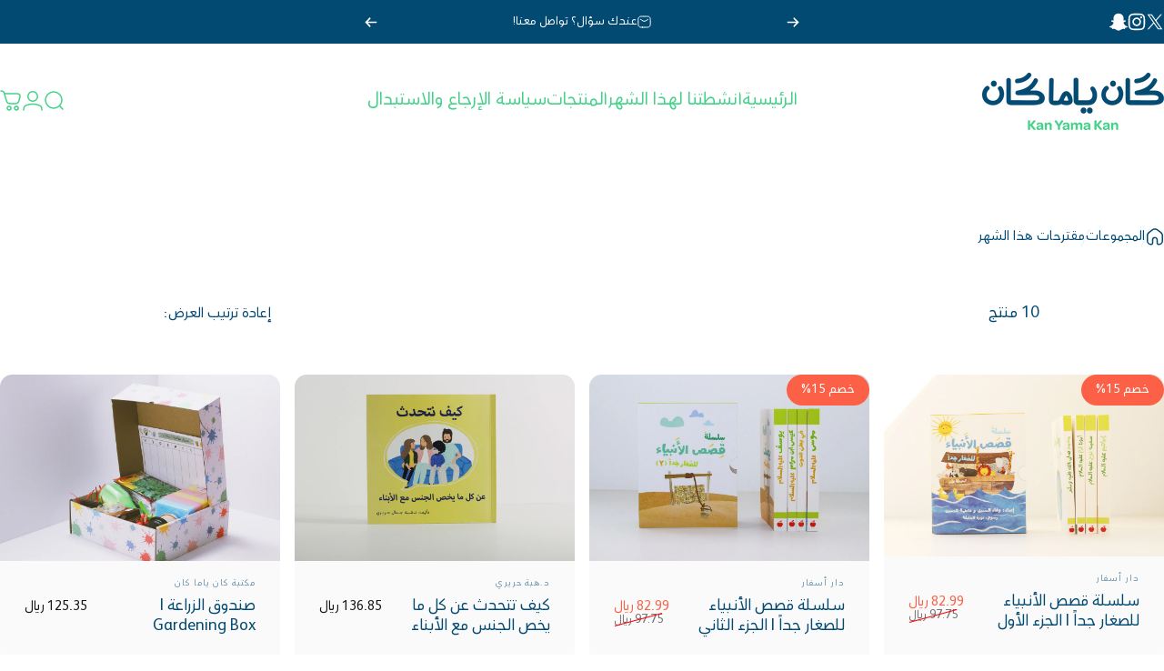

--- FILE ---
content_type: text/html; charset=utf-8
request_url: https://www.kykbs.com/collections/custom-collection
body_size: 46450
content:
<!doctype html>
<html class="no-js" lang="ar-KSA" dir="rtl">
<head>
  <script type="application/vnd.locksmith+json" data-locksmith>{"version":"v173","locked":false,"initialized":true,"scope":"collection","access_granted":true,"access_denied":false,"requires_customer":false,"manual_lock":false,"remote_lock":false,"has_timeout":false,"remote_rendered":null,"hide_resource":false,"hide_links_to_resource":false,"transparent":true,"locks":{"all":[],"opened":[]},"keys":[],"keys_signature":"a4941d390491988196d77c8dfca294b7ffc147fca7a8c528412fe771bafe9c20","state":{"template":"collection","theme":125536993398,"product":null,"collection":"custom-collection","page":null,"blog":null,"article":null,"app":null},"now":1769210284,"path":"\/collections\/custom-collection","locale_root_url":"\/","canonical_url":"https:\/\/www.kykbs.com\/collections\/custom-collection","customer_id":null,"customer_id_signature":"a4941d390491988196d77c8dfca294b7ffc147fca7a8c528412fe771bafe9c20","cart":null}</script><script data-locksmith>!function(){var require=undefined,reqwest=function(){function succeed(e){var t=protocolRe.exec(e.url);return t=t&&t[1]||context.location.protocol,httpsRe.test(t)?twoHundo.test(e.request.status):!!e.request.response}function handleReadyState(e,t,n){return function(){return e._aborted?n(e.request):e._timedOut?n(e.request,"Request is aborted: timeout"):void(e.request&&4==e.request[readyState]&&(e.request.onreadystatechange=noop,succeed(e)?t(e.request):n(e.request)))}}function setHeaders(e,t){var n,s=t.headers||{};s.Accept=s.Accept||defaultHeaders.accept[t.type]||defaultHeaders.accept["*"];var r="undefined"!=typeof FormData&&t.data instanceof FormData;for(n in!t.crossOrigin&&!s[requestedWith]&&(s[requestedWith]=defaultHeaders.requestedWith),!s[contentType]&&!r&&(s[contentType]=t.contentType||defaultHeaders.contentType),s)s.hasOwnProperty(n)&&"setRequestHeader"in e&&e.setRequestHeader(n,s[n])}function setCredentials(e,t){"undefined"!=typeof t.withCredentials&&"undefined"!=typeof e.withCredentials&&(e.withCredentials=!!t.withCredentials)}function generalCallback(e){lastValue=e}function urlappend(e,t){return e+(/[?]/.test(e)?"&":"?")+t}function handleJsonp(e,t,n,s){var r=uniqid++,a=e.jsonpCallback||"callback",o=e.jsonpCallbackName||reqwest.getcallbackPrefix(r),i=new RegExp("((^|[?]|&)"+a+")=([^&]+)"),l=s.match(i),c=doc.createElement("script"),u=0,d=-1!==navigator.userAgent.indexOf("MSIE 10.0");return l?"?"===l[3]?s=s.replace(i,"$1="+o):o=l[3]:s=urlappend(s,a+"="+o),context[o]=generalCallback,c.type="text/javascript",c.src=s,c.async=!0,"undefined"!=typeof c.onreadystatechange&&!d&&(c.htmlFor=c.id="_reqwest_"+r),c.onload=c.onreadystatechange=function(){if(c[readyState]&&"complete"!==c[readyState]&&"loaded"!==c[readyState]||u)return!1;c.onload=c.onreadystatechange=null,c.onclick&&c.onclick(),t(lastValue),lastValue=undefined,head.removeChild(c),u=1},head.appendChild(c),{abort:function(){c.onload=c.onreadystatechange=null,n({},"Request is aborted: timeout",{}),lastValue=undefined,head.removeChild(c),u=1}}}function getRequest(e,t){var n,s=this.o,r=(s.method||"GET").toUpperCase(),a="string"==typeof s?s:s.url,o=!1!==s.processData&&s.data&&"string"!=typeof s.data?reqwest.toQueryString(s.data):s.data||null,i=!1;return("jsonp"==s.type||"GET"==r)&&o&&(a=urlappend(a,o),o=null),"jsonp"==s.type?handleJsonp(s,e,t,a):((n=s.xhr&&s.xhr(s)||xhr(s)).open(r,a,!1!==s.async),setHeaders(n,s),setCredentials(n,s),context[xDomainRequest]&&n instanceof context[xDomainRequest]?(n.onload=e,n.onerror=t,n.onprogress=function(){},i=!0):n.onreadystatechange=handleReadyState(this,e,t),s.before&&s.before(n),i?setTimeout(function(){n.send(o)},200):n.send(o),n)}function Reqwest(e,t){this.o=e,this.fn=t,init.apply(this,arguments)}function setType(e){return null===e?undefined:e.match("json")?"json":e.match("javascript")?"js":e.match("text")?"html":e.match("xml")?"xml":void 0}function init(o,fn){function complete(e){for(o.timeout&&clearTimeout(self.timeout),self.timeout=null;0<self._completeHandlers.length;)self._completeHandlers.shift()(e)}function success(resp){var type=o.type||resp&&setType(resp.getResponseHeader("Content-Type"));resp="jsonp"!==type?self.request:resp;var filteredResponse=globalSetupOptions.dataFilter(resp.responseText,type),r=filteredResponse;try{resp.responseText=r}catch(e){}if(r)switch(type){case"json":try{resp=context.JSON?context.JSON.parse(r):eval("("+r+")")}catch(err){return error(resp,"Could not parse JSON in response",err)}break;case"js":resp=eval(r);break;case"html":resp=r;break;case"xml":resp=resp.responseXML&&resp.responseXML.parseError&&resp.responseXML.parseError.errorCode&&resp.responseXML.parseError.reason?null:resp.responseXML}for(self._responseArgs.resp=resp,self._fulfilled=!0,fn(resp),self._successHandler(resp);0<self._fulfillmentHandlers.length;)resp=self._fulfillmentHandlers.shift()(resp);complete(resp)}function timedOut(){self._timedOut=!0,self.request.abort()}function error(e,t,n){for(e=self.request,self._responseArgs.resp=e,self._responseArgs.msg=t,self._responseArgs.t=n,self._erred=!0;0<self._errorHandlers.length;)self._errorHandlers.shift()(e,t,n);complete(e)}this.url="string"==typeof o?o:o.url,this.timeout=null,this._fulfilled=!1,this._successHandler=function(){},this._fulfillmentHandlers=[],this._errorHandlers=[],this._completeHandlers=[],this._erred=!1,this._responseArgs={};var self=this;fn=fn||function(){},o.timeout&&(this.timeout=setTimeout(function(){timedOut()},o.timeout)),o.success&&(this._successHandler=function(){o.success.apply(o,arguments)}),o.error&&this._errorHandlers.push(function(){o.error.apply(o,arguments)}),o.complete&&this._completeHandlers.push(function(){o.complete.apply(o,arguments)}),this.request=getRequest.call(this,success,error)}function reqwest(e,t){return new Reqwest(e,t)}function normalize(e){return e?e.replace(/\r?\n/g,"\r\n"):""}function serial(e,t){var n,s,r,a,o=e.name,i=e.tagName.toLowerCase(),l=function(e){e&&!e.disabled&&t(o,normalize(e.attributes.value&&e.attributes.value.specified?e.value:e.text))};if(!e.disabled&&o)switch(i){case"input":/reset|button|image|file/i.test(e.type)||(n=/checkbox/i.test(e.type),s=/radio/i.test(e.type),r=e.value,(!n&&!s||e.checked)&&t(o,normalize(n&&""===r?"on":r)));break;case"textarea":t(o,normalize(e.value));break;case"select":if("select-one"===e.type.toLowerCase())l(0<=e.selectedIndex?e.options[e.selectedIndex]:null);else for(a=0;e.length&&a<e.length;a++)e.options[a].selected&&l(e.options[a])}}function eachFormElement(){var e,t,a=this,n=function(e,t){var n,s,r;for(n=0;n<t.length;n++)for(r=e[byTag](t[n]),s=0;s<r.length;s++)serial(r[s],a)};for(t=0;t<arguments.length;t++)e=arguments[t],/input|select|textarea/i.test(e.tagName)&&serial(e,a),n(e,["input","select","textarea"])}function serializeQueryString(){return reqwest.toQueryString(reqwest.serializeArray.apply(null,arguments))}function serializeHash(){var n={};return eachFormElement.apply(function(e,t){e in n?(n[e]&&!isArray(n[e])&&(n[e]=[n[e]]),n[e].push(t)):n[e]=t},arguments),n}function buildParams(e,t,n,s){var r,a,o,i=/\[\]$/;if(isArray(t))for(a=0;t&&a<t.length;a++)o=t[a],n||i.test(e)?s(e,o):buildParams(e+"["+("object"==typeof o?a:"")+"]",o,n,s);else if(t&&"[object Object]"===t.toString())for(r in t)buildParams(e+"["+r+"]",t[r],n,s);else s(e,t)}var context=this,XHR2;if("window"in context)var doc=document,byTag="getElementsByTagName",head=doc[byTag]("head")[0];else try{XHR2=require("xhr2")}catch(ex){throw new Error("Peer dependency `xhr2` required! Please npm install xhr2")}var httpsRe=/^http/,protocolRe=/(^\w+):\/\//,twoHundo=/^(20\d|1223)$/,readyState="readyState",contentType="Content-Type",requestedWith="X-Requested-With",uniqid=0,callbackPrefix="reqwest_"+ +new Date,lastValue,xmlHttpRequest="XMLHttpRequest",xDomainRequest="XDomainRequest",noop=function(){},isArray="function"==typeof Array.isArray?Array.isArray:function(e){return e instanceof Array},defaultHeaders={contentType:"application/x-www-form-urlencoded",requestedWith:xmlHttpRequest,accept:{"*":"text/javascript, text/html, application/xml, text/xml, */*",xml:"application/xml, text/xml",html:"text/html",text:"text/plain",json:"application/json, text/javascript",js:"application/javascript, text/javascript"}},xhr=function(e){if(!0!==e.crossOrigin)return context[xmlHttpRequest]?new XMLHttpRequest:XHR2?new XHR2:new ActiveXObject("Microsoft.XMLHTTP");var t=context[xmlHttpRequest]?new XMLHttpRequest:null;if(t&&"withCredentials"in t)return t;if(context[xDomainRequest])return new XDomainRequest;throw new Error("Browser does not support cross-origin requests")},globalSetupOptions={dataFilter:function(e){return e}};return Reqwest.prototype={abort:function(){this._aborted=!0,this.request.abort()},retry:function(){init.call(this,this.o,this.fn)},then:function(e,t){return e=e||function(){},t=t||function(){},this._fulfilled?this._responseArgs.resp=e(this._responseArgs.resp):this._erred?t(this._responseArgs.resp,this._responseArgs.msg,this._responseArgs.t):(this._fulfillmentHandlers.push(e),this._errorHandlers.push(t)),this},always:function(e){return this._fulfilled||this._erred?e(this._responseArgs.resp):this._completeHandlers.push(e),this},fail:function(e){return this._erred?e(this._responseArgs.resp,this._responseArgs.msg,this._responseArgs.t):this._errorHandlers.push(e),this},"catch":function(e){return this.fail(e)}},reqwest.serializeArray=function(){var n=[];return eachFormElement.apply(function(e,t){n.push({name:e,value:t})},arguments),n},reqwest.serialize=function(){if(0===arguments.length)return"";var e,t=Array.prototype.slice.call(arguments,0);return(e=t.pop())&&e.nodeType&&t.push(e)&&(e=null),e&&(e=e.type),("map"==e?serializeHash:"array"==e?reqwest.serializeArray:serializeQueryString).apply(null,t)},reqwest.toQueryString=function(e,t){var n,s,r=t||!1,a=[],o=encodeURIComponent,i=function(e,t){t="function"==typeof t?t():null==t?"":t,a[a.length]=o(e)+"="+o(t)};if(isArray(e))for(s=0;e&&s<e.length;s++)i(e[s].name,e[s].value);else for(n in e)e.hasOwnProperty(n)&&buildParams(n,e[n],r,i);return a.join("&").replace(/%20/g,"+")},reqwest.getcallbackPrefix=function(){return callbackPrefix},reqwest.compat=function(e,t){return e&&(e.type&&(e.method=e.type)&&delete e.type,e.dataType&&(e.type=e.dataType),e.jsonpCallback&&(e.jsonpCallbackName=e.jsonpCallback)&&delete e.jsonpCallback,e.jsonp&&(e.jsonpCallback=e.jsonp)),new Reqwest(e,t)},reqwest.ajaxSetup=function(e){for(var t in e=e||{})globalSetupOptions[t]=e[t]},reqwest}();
/*!
  * Reqwest! A general purpose XHR connection manager
  * license MIT (c) Dustin Diaz 2015
  * https://github.com/ded/reqwest
  */!function(){var o=window.Locksmith={},e=document.querySelector('script[type="application/vnd.locksmith+json"]'),n=e&&e.innerHTML;if(o.state={},o.util={},o.loading=!1,n)try{o.state=JSON.parse(n)}catch(u){}if(document.addEventListener&&document.querySelector){var s,r,a,t=[76,79,67,75,83,77,73,84,72,49,49],i=function(){r=t.slice(0)},l="style",c=function(e){e&&27!==e.keyCode&&"click"!==e.type||(document.removeEventListener("keydown",c),document.removeEventListener("click",c),s&&document.body.removeChild(s),s=null)};i(),document.addEventListener("keyup",function(e){if(e.keyCode===r[0]){if(clearTimeout(a),r.shift(),0<r.length)return void(a=setTimeout(i,1e3));i(),c(),(s=document.createElement("div"))[l].width="50%",s[l].maxWidth="1000px",s[l].height="85%",s[l].border="1px rgba(0, 0, 0, 0.2) solid",s[l].background="rgba(255, 255, 255, 0.99)",s[l].borderRadius="4px",s[l].position="fixed",s[l].top="50%",s[l].left="50%",s[l].transform="translateY(-50%) translateX(-50%)",s[l].boxShadow="0 2px 5px rgba(0, 0, 0, 0.3), 0 0 100vh 100vw rgba(0, 0, 0, 0.5)",s[l].zIndex="2147483645";var t=document.createElement("textarea");t.value=JSON.stringify(JSON.parse(n),null,2),t[l].border="none",t[l].display="block",t[l].boxSizing="border-box",t[l].width="100%",t[l].height="100%",t[l].background="transparent",t[l].padding="22px",t[l].fontFamily="monospace",t[l].fontSize="14px",t[l].color="#333",t[l].resize="none",t[l].outline="none",t.readOnly=!0,s.appendChild(t),document.body.appendChild(s),t.addEventListener("click",function(e){e.stopImmediatePropagation()}),t.select(),document.addEventListener("keydown",c),document.addEventListener("click",c)}})}o.isEmbedded=-1!==window.location.search.indexOf("_ab=0&_fd=0&_sc=1"),o.path=o.state.path||window.location.pathname,o.basePath=o.state.locale_root_url.concat("/apps/locksmith").replace(/^\/\//,"/"),o.reloading=!1,o.util.console=window.console||{log:function(){},error:function(){}},o.util.makeUrl=function(e,t){var n,s=o.basePath+e,r=[],a=o.cache();for(n in a)r.push(n+"="+encodeURIComponent(a[n]));for(n in t)r.push(n+"="+encodeURIComponent(t[n]));return o.state.customer_id&&(r.push("customer_id="+encodeURIComponent(o.state.customer_id)),r.push("customer_id_signature="+encodeURIComponent(o.state.customer_id_signature))),s+=(-1===s.indexOf("?")?"?":"&")+r.join("&")},o._initializeCallbacks=[],o.on=function(e,t){if("initialize"!==e)throw'Locksmith.on() currently only supports the "initialize" event';o._initializeCallbacks.push(t)},o.initializeSession=function(e){if(!o.isEmbedded){var t=!1,n=!0,s=!0;(e=e||{}).silent&&(s=n=!(t=!0)),o.ping({silent:t,spinner:n,reload:s,callback:function(){o._initializeCallbacks.forEach(function(e){e()})}})}},o.cache=function(e){var t={};try{var n=function r(e){return(document.cookie.match("(^|; )"+e+"=([^;]*)")||0)[2]};t=JSON.parse(decodeURIComponent(n("locksmith-params")||"{}"))}catch(u){}if(e){for(var s in e)t[s]=e[s];document.cookie="locksmith-params=; expires=Thu, 01 Jan 1970 00:00:00 GMT; path=/",document.cookie="locksmith-params="+encodeURIComponent(JSON.stringify(t))+"; path=/"}return t},o.cache.cart=o.state.cart,o.cache.cartLastSaved=null,o.params=o.cache(),o.util.reload=function(){o.reloading=!0;try{window.location.href=window.location.href.replace(/#.*/,"")}catch(u){o.util.console.error("Preferred reload method failed",u),window.location.reload()}},o.cache.saveCart=function(e){if(!o.cache.cart||o.cache.cart===o.cache.cartLastSaved)return e?e():null;var t=o.cache.cartLastSaved;o.cache.cartLastSaved=o.cache.cart,reqwest({url:"/cart/update.json",method:"post",type:"json",data:{attributes:{locksmith:o.cache.cart}},complete:e,error:function(e){if(o.cache.cartLastSaved=t,!o.reloading)throw e}})},o.util.spinnerHTML='<style>body{background:#FFF}@keyframes spin{from{transform:rotate(0deg)}to{transform:rotate(360deg)}}#loading{display:flex;width:100%;height:50vh;color:#777;align-items:center;justify-content:center}#loading .spinner{display:block;animation:spin 600ms linear infinite;position:relative;width:50px;height:50px}#loading .spinner-ring{stroke:currentColor;stroke-dasharray:100%;stroke-width:2px;stroke-linecap:round;fill:none}</style><div id="loading"><div class="spinner"><svg width="100%" height="100%"><svg preserveAspectRatio="xMinYMin"><circle class="spinner-ring" cx="50%" cy="50%" r="45%"></circle></svg></svg></div></div>',o.util.clobberBody=function(e){document.body.innerHTML=e},o.util.clobberDocument=function(e){e.responseText&&(e=e.responseText),document.documentElement&&document.removeChild(document.documentElement);var t=document.open("text/html","replace");t.writeln(e),t.close(),setTimeout(function(){var e=t.querySelector("[autofocus]");e&&e.focus()},100)},o.util.serializeForm=function(e){if(e&&"FORM"===e.nodeName){var t,n,s={};for(t=e.elements.length-1;0<=t;t-=1)if(""!==e.elements[t].name)switch(e.elements[t].nodeName){case"INPUT":switch(e.elements[t].type){default:case"text":case"hidden":case"password":case"button":case"reset":case"submit":s[e.elements[t].name]=e.elements[t].value;break;case"checkbox":case"radio":e.elements[t].checked&&(s[e.elements[t].name]=e.elements[t].value);break;case"file":}break;case"TEXTAREA":s[e.elements[t].name]=e.elements[t].value;break;case"SELECT":switch(e.elements[t].type){case"select-one":s[e.elements[t].name]=e.elements[t].value;break;case"select-multiple":for(n=e.elements[t].options.length-1;0<=n;n-=1)e.elements[t].options[n].selected&&(s[e.elements[t].name]=e.elements[t].options[n].value)}break;case"BUTTON":switch(e.elements[t].type){case"reset":case"submit":case"button":s[e.elements[t].name]=e.elements[t].value}}return s}},o.util.on=function(e,a,o,t){t=t||document;var i="locksmith-"+e+a,n=function(e){var t=e.target,n=e.target.parentElement,s=t.className.baseVal||t.className||"",r=n.className.baseVal||n.className||"";("string"==typeof s&&-1!==s.split(/\s+/).indexOf(a)||"string"==typeof r&&-1!==r.split(/\s+/).indexOf(a))&&!e[i]&&(e[i]=!0,o(e))};t.attachEvent?t.attachEvent(e,n):t.addEventListener(e,n,!1)},o.util.enableActions=function(e){o.util.on("click","locksmith-action",function(e){e.preventDefault();var t=e.target;t.dataset.confirmWith&&!confirm(t.dataset.confirmWith)||(t.disabled=!0,t.innerText=t.dataset.disableWith,o.post("/action",t.dataset.locksmithParams,{spinner:!1,type:"text",success:function(e){(e=JSON.parse(e.responseText)).message&&alert(e.message),o.util.reload()}}))},e)},o.util.inject=function(e,t){var n=["data","locksmith","append"];if(-1!==t.indexOf(n.join("-"))){var s=document.createElement("div");s.innerHTML=t,e.appendChild(s)}else e.innerHTML=t;var r,a,o=e.querySelectorAll("script");for(a=0;a<o.length;++a){r=o[a];var i=document.createElement("script");if(r.type&&(i.type=r.type),r.src)i.src=r.src;else{var l=document.createTextNode(r.innerHTML);i.appendChild(l)}e.appendChild(i)}var c=e.querySelector("[autofocus]");c&&c.focus()},o.post=function(e,t,n){!1!==(n=n||{}).spinner&&o.util.clobberBody(o.util.spinnerHTML);var s={};n.container===document?(s.layout=1,n.success=function(e){document.getElementById(n.container);o.util.clobberDocument(e)}):n.container&&(s.layout=0,n.success=function(e){var t=document.getElementById(n.container);o.util.inject(t,e),t.id===t.firstChild.id&&t.parentElement.replaceChild(t.firstChild,t)}),n.form_type&&(t.form_type=n.form_type),o.loading=!0;var r=o.util.makeUrl(e,s);reqwest({url:r,method:"post",type:n.type||"html",data:t,complete:function(){o.loading=!1},error:function(e){if(!o.reloading)if("dashboard.weglot.com"!==window.location.host){if(!n.silent)throw alert("Something went wrong! Please refresh and try again."),e;console.error(e)}else console.error(e)},success:n.success||o.util.clobberDocument})},o.postResource=function(e,t){e.path=o.path,e.search=window.location.search,e.state=o.state,e.passcode&&(e.passcode=e.passcode.trim()),e.email&&(e.email=e.email.trim()),e.state.cart=o.cache.cart,e.locksmith_json=o.jsonTag,e.locksmith_json_signature=o.jsonTagSignature,o.post("/resource",e,t)},o.ping=function(e){if(!o.isEmbedded){e=e||{};var t=function(){e.reload?o.util.reload():"function"==typeof e.callback&&e.callback()};o.post("/ping",{path:o.path,search:window.location.search,state:o.state},{spinner:!!e.spinner,silent:"undefined"==typeof e.silent||e.silent,type:"text",success:function(e){(e=JSON.parse(e.responseText)).messages&&0<e.messages.length&&o.showMessages(e.messages),e.cart&&o.cache.cart!==e.cart?(o.cache.cart=e.cart,o.cache.saveCart(function(){t(),e.cart&&e.cart.match(/^.+:/)&&o.util.reload()})):t()}})}},o.timeoutMonitor=function(){var e=o.cache.cart;o.ping({callback:function(){e!==o.cache.cart||setTimeout(function(){o.timeoutMonitor()},6e4)}})},o.showMessages=function(e){var t=document.createElement("div");t.style.position="fixed",t.style.left=0,t.style.right=0,t.style.bottom="-50px",t.style.opacity=0,t.style.background="#191919",t.style.color="#ddd",t.style.transition="bottom 0.2s, opacity 0.2s",t.style.zIndex=999999,t.innerHTML="        <style>          .locksmith-ab .locksmith-b { display: none; }          .locksmith-ab.toggled .locksmith-b { display: flex; }          .locksmith-ab.toggled .locksmith-a { display: none; }          .locksmith-flex { display: flex; flex-wrap: wrap; justify-content: space-between; align-items: center; padding: 10px 20px; }          .locksmith-message + .locksmith-message { border-top: 1px #555 solid; }          .locksmith-message a { color: inherit; font-weight: bold; }          .locksmith-message a:hover { color: inherit; opacity: 0.8; }          a.locksmith-ab-toggle { font-weight: inherit; text-decoration: underline; }          .locksmith-text { flex-grow: 1; }          .locksmith-cta { flex-grow: 0; text-align: right; }          .locksmith-cta button { transform: scale(0.8); transform-origin: left; }          .locksmith-cta > * { display: block; }          .locksmith-cta > * + * { margin-top: 10px; }          .locksmith-message a.locksmith-close { flex-grow: 0; text-decoration: none; margin-left: 15px; font-size: 30px; font-family: monospace; display: block; padding: 2px 10px; }                    @media screen and (max-width: 600px) {            .locksmith-wide-only { display: none !important; }            .locksmith-flex { padding: 0 15px; }            .locksmith-flex > * { margin-top: 5px; margin-bottom: 5px; }            .locksmith-cta { text-align: left; }          }                    @media screen and (min-width: 601px) {            .locksmith-narrow-only { display: none !important; }          }        </style>      "+e.map(function(e){return'<div class="locksmith-message">'+e+"</div>"}).join(""),document.body.appendChild(t),document.body.style.position="relative",document.body.parentElement.style.paddingBottom=t.offsetHeight+"px",setTimeout(function(){t.style.bottom=0,t.style.opacity=1},50),o.util.on("click","locksmith-ab-toggle",function(e){e.preventDefault();for(var t=e.target.parentElement;-1===t.className.split(" ").indexOf("locksmith-ab");)t=t.parentElement;-1!==t.className.split(" ").indexOf("toggled")?t.className=t.className.replace("toggled",""):t.className=t.className+" toggled"}),o.util.enableActions(t)}}()}();</script>
      <script data-locksmith>Locksmith.cache.cart=null</script>

  <script data-locksmith>Locksmith.jsonTag="\u003cscript type=\"application\/vnd.locksmith+json\" data-locksmith\u003e{\"version\":\"v173\",\"locked\":false,\"initialized\":true,\"scope\":\"collection\",\"access_granted\":true,\"access_denied\":false,\"requires_customer\":false,\"manual_lock\":false,\"remote_lock\":false,\"has_timeout\":false,\"remote_rendered\":null,\"hide_resource\":false,\"hide_links_to_resource\":false,\"transparent\":true,\"locks\":{\"all\":[],\"opened\":[]},\"keys\":[],\"keys_signature\":\"a4941d390491988196d77c8dfca294b7ffc147fca7a8c528412fe771bafe9c20\",\"state\":{\"template\":\"collection\",\"theme\":125536993398,\"product\":null,\"collection\":\"custom-collection\",\"page\":null,\"blog\":null,\"article\":null,\"app\":null},\"now\":1769210284,\"path\":\"\\\/collections\\\/custom-collection\",\"locale_root_url\":\"\\\/\",\"canonical_url\":\"https:\\\/\\\/www.kykbs.com\\\/collections\\\/custom-collection\",\"customer_id\":null,\"customer_id_signature\":\"a4941d390491988196d77c8dfca294b7ffc147fca7a8c528412fe771bafe9c20\",\"cart\":null}\u003c\/script\u003e";Locksmith.jsonTagSignature="4c9f2ba213bec9e1052a2d38109c2e9138e2e662764d4a4812a93b244548b051"</script>
  <meta charset="utf-8">
  <meta http-equiv="X-UA-Compatible" content="IE=edge,chrome=1">
  <meta name="viewport" content="width=device-width,initial-scale=1">
  <meta name="theme-color" content="#ffffff">
  <link rel="canonical" href="https://www.kykbs.com/collections/custom-collection">
  <link rel="preconnect" href="https://cdn.shopify.com" crossorigin>
  <link rel="preconnect" href="https://fonts.shopifycdn.com" crossorigin>
  
  <link rel="dns-prefetch" href="https://productreviews.shopifycdn.com">
  <link rel="dns-prefetch" href="https://ajax.googleapis.com">
  <link rel="dns-prefetch" href="https://maps.googleapis.com">
  <link rel="dns-prefetch" href="https://maps.gstatic.com">
  
<link rel="shortcut icon" href="//www.kykbs.com/cdn/shop/files/KYK_Mark-Color.png?crop=center&height=32&v=1713791057&width=32" type="image/png" /><title>مقترحات هذا الشهر &ndash; مكتبة كان ياما كان</title><meta property="og:site_name" content="مكتبة كان ياما كان">
<meta property="og:url" content="https://www.kykbs.com/collections/custom-collection"><meta property="og:title" content="مقترحات هذا الشهر">
<meta property="og:type" content="website">
<meta property="og:description" content="مكتبة أطفال كتب أطفال أنشطة أطفال ">
<meta property="og:image" content="http://www.kykbs.com/cdn/shop/files/KYK_logo_Full_Blue_2f8fcf13-e92b-47d4-b848-011c07e9ace6.png?v=1713277514">
<meta property="og:image:secure_url" content="https://www.kykbs.com/cdn/shop/files/KYK_logo_Full_Blue_2f8fcf13-e92b-47d4-b848-011c07e9ace6.png?v=1713277514">
<meta property="og:image:width" content="3975">
  <meta property="og:image:height" content="1252"><meta name="twitter:site" content="@kanyama_kan">
<meta name="twitter:card" content="summary_large_image"><meta name="twitter:title" content="مقترحات هذا الشهر">
<meta name="twitter:description" content="مكتبة أطفال كتب أطفال أنشطة أطفال ">
<style data-shopify>@font-face {
  font-family: "MyFontHeading";
  src: url('https://cdn.shopify.com/s/files/1/0643/2867/files/FSAlbertArabic-Regular.woff2?v=1712853271') format("woff2"),
       url('https://cdn.shopify.com/s/files/1/0643/2867/files/FSAlbertArabic-Regular.woff?v=1712853271') format("woff"); }
  
  @font-face {
  font-family: " MyFontBody";
  src: url('https://cdn.shopify.com/s/files/1/0643/2867/files/FSAlbertArabic-Regular.woff2?v=1712853271') format("woff2"),
       url('https://cdn.shopify.com/s/files/1/0643/2867/files/FSAlbertArabic-Regular.woff?v=1712853271') format("woff"); }@font-face {
  font-family: Inter;
  font-weight: 700;
  font-style: normal;
  font-display: swap;
  src: url("//www.kykbs.com/cdn/fonts/inter/inter_n7.02711e6b374660cfc7915d1afc1c204e633421e4.woff2") format("woff2"),
       url("//www.kykbs.com/cdn/fonts/inter/inter_n7.6dab87426f6b8813070abd79972ceaf2f8d3b012.woff") format("woff");
}
@font-face {
  font-family: Inter;
  font-weight: 500;
  font-style: normal;
  font-display: swap;
  src: url("//www.kykbs.com/cdn/fonts/inter/inter_n5.d7101d5e168594dd06f56f290dd759fba5431d97.woff2") format("woff2"),
       url("//www.kykbs.com/cdn/fonts/inter/inter_n5.5332a76bbd27da00474c136abb1ca3cbbf259068.woff") format("woff");
}
@font-face {
  font-family: Inter;
  font-weight: 700;
  font-style: normal;
  font-display: swap;
  src: url("//www.kykbs.com/cdn/fonts/inter/inter_n7.02711e6b374660cfc7915d1afc1c204e633421e4.woff2") format("woff2"),
       url("//www.kykbs.com/cdn/fonts/inter/inter_n7.6dab87426f6b8813070abd79972ceaf2f8d3b012.woff") format("woff");
}
@font-face {
  font-family: Inter;
  font-weight: 400;
  font-style: normal;
  font-display: swap;
  src: url("//www.kykbs.com/cdn/fonts/inter/inter_n4.b2a3f24c19b4de56e8871f609e73ca7f6d2e2bb9.woff2") format("woff2"),
       url("//www.kykbs.com/cdn/fonts/inter/inter_n4.af8052d517e0c9ffac7b814872cecc27ae1fa132.woff") format("woff");
}
@font-face {
  font-family: Inter;
  font-weight: 700;
  font-style: normal;
  font-display: swap;
  src: url("//www.kykbs.com/cdn/fonts/inter/inter_n7.02711e6b374660cfc7915d1afc1c204e633421e4.woff2") format("woff2"),
       url("//www.kykbs.com/cdn/fonts/inter/inter_n7.6dab87426f6b8813070abd79972ceaf2f8d3b012.woff") format("woff");
}
@font-face {
  font-family: Inter;
  font-weight: 400;
  font-style: italic;
  font-display: swap;
  src: url("//www.kykbs.com/cdn/fonts/inter/inter_i4.feae1981dda792ab80d117249d9c7e0f1017e5b3.woff2") format("woff2"),
       url("//www.kykbs.com/cdn/fonts/inter/inter_i4.62773b7113d5e5f02c71486623cf828884c85c6e.woff") format("woff");
}
@font-face {
  font-family: Inter;
  font-weight: 700;
  font-style: italic;
  font-display: swap;
  src: url("//www.kykbs.com/cdn/fonts/inter/inter_i7.b377bcd4cc0f160622a22d638ae7e2cd9b86ea4c.woff2") format("woff2"),
       url("//www.kykbs.com/cdn/fonts/inter/inter_i7.7c69a6a34e3bb44fcf6f975857e13b9a9b25beb4.woff") format("woff");
}
:root {
    /*! General */
    --color-base-text: 3 74 114;
    --color-base-highlight: 252 243 224;
    --color-base-background: 255 255 255;
    --color-base-button: 255 255 255;
    --color-base-button-gradient: #ffffff;
    --color-base-button-text: 3 74 114;
    --color-keyboard-focus: 255 255 255;
    --color-shadow: 168 232 226;
    --color-price: 23 23 23;
    --color-sale-price: 252 97 71;
    --color-sale-tag: 252 97 71;
    --color-sale-tag-text: 255 255 255;
    --color-rating: 245 158 11;
    --color-placeholder: 250 250 250;
    --color-success-text: 68 210 138;
    --color-success-background: 247 254 231;
    --color-error-text: 252 97 71;
    --color-error-background: 255 255 255;
    --color-info-text: 68 209 137;
    --color-info-background: 255 255 255;
    
    /*! Menu and drawers */
    --color-drawer-text: 3 74 114;
    --color-drawer-background: 255 255 255;
    --color-drawer-button-background: 3 74 114;
    --color-drawer-button-gradient: #034a72;
    --color-drawer-button-text: 255 255 255;
    --color-drawer-overlay: 3 74 114;

    /*! Product card */
    --card-radius: var(--rounded-card);
    --card-border-width: 0.0rem;
    --card-border-opacity: 0.0;
    --card-shadow-opacity: 0.1;
    --card-shadow-horizontal-offset: 0.0rem;
    --card-shadow-vertical-offset: 0.0rem;

    /*! Buttons */
    --buttons-radius: var(--rounded-button);
    --buttons-border-width: 2px;
    --buttons-border-opacity: 0.9;
    --buttons-shadow-opacity: 0.0;
    --buttons-shadow-horizontal-offset: 0px;
    --buttons-shadow-vertical-offset: 0px;

    /*! Inputs */
    --inputs-radius: var(--rounded-input);
    --inputs-border-width: 0px;
    --inputs-border-opacity: 0.65;

    /*! Spacing */
    --sp-0d5: 0.125rem;
    --sp-1: 0.25rem;
    --sp-1d5: 0.375rem;
    --sp-2: 0.5rem;
    --sp-2d5: 0.625rem;
    --sp-3: 0.75rem;
    --sp-3d5: 0.875rem;
    --sp-4: 1rem;
    --sp-4d5: 1.125rem;
    --sp-5: 1.25rem;
    --sp-5d5: 1.375rem;
    --sp-6: 1.5rem;
    --sp-6d5: 1.625rem;
    --sp-7: 1.75rem;
    --sp-7d5: 1.875rem;
    --sp-8: 2rem;
    --sp-8d5: 2.125rem;
    --sp-9: 2.25rem;
    --sp-9d5: 2.375rem;
    --sp-10: 2.5rem;
    --sp-10d5: 2.625rem;
    --sp-11: 2.75rem;
    --sp-12: 3rem;
    --sp-13: 3.25rem;
    --sp-14: 3.5rem;
    --sp-15: 3.875rem;
    --sp-16: 4rem;
    --sp-18: 4.5rem;
    --sp-20: 5rem;
    --sp-23: 5.625rem;
    --sp-24: 6rem;
    --sp-28: 7rem;
    --sp-32: 8rem;
    --sp-36: 9rem;
    --sp-40: 10rem;
    --sp-44: 11rem;
    --sp-48: 12rem;
    --sp-52: 13rem;
    --sp-56: 14rem;
    --sp-60: 15rem;
    --sp-64: 16rem;
    --sp-72: 18rem;
    --sp-80: 20rem;
    --sp-96: 24rem;
    --sp-100: 32rem;

    /*! Font family */
    --font-heading-family: 'MyFontHeading';
    --font-heading-style: normal;
    --font-heading-weight: 700;
    --font-heading-line-height: 1;
    --font-heading-letter-spacing: -0.03em;
    

    --font-body-family: 'MyFontBody';
    --font-body-style: normal;
    --font-body-weight: 400;
    --font-body-line-height: 1.2;
    --font-body-letter-spacing: 0.0em;

    --font-navigation-family: var(--font-heading-family);
    --font-navigation-size: clamp(1.25rem, 0.748rem + 0.3174vw, 1.5rem);
    

    --font-button-family: var(--font-heading-family);
    --font-button-size: clamp(0.875rem, 0.8115rem + 0.1587vw, 1.0rem);
    

    --font-product-family: var(--font-heading-family);
    --font-product-size: clamp(1.0rem, 0.873rem + 0.3175vw, 1.25rem);
    

    /*! Font size */
    --text-3xs: 0.625rem;
    --text-2xs: 0.6875rem;
    --text-xs: 0.75rem;
    --text-2sm: 0.8125rem;
    --text-sm: 0.875rem;
    --text-base: 1.0rem;
    --text-lg: 1.125rem;
    --text-xl: 1.25rem;
    --text-2xl: 1.5rem;
    --text-3xl: 1.875rem;
    --text-4xl: 2.25rem;
    --text-5xl: 3.0rem;
    --text-6xl: 3.75rem;
    --text-7xl: 4.5rem;
    --text-8xl: 6.0rem;

    /*! Layout */
    --page-width: 1900px;
    --gap-padding: clamp(var(--sp-5), 2.526vw, var(--sp-12));
    --grid-gap: clamp(40px, 20vw, 60px);
    --page-padding: var(--sp-5);
    --page-container: min(calc(100vw - var(--scrollbar-width, 0px) - var(--page-padding) * 2), var(--page-width));
    --rounded-button: 3.75rem;
    --rounded-input: 0.75rem;
    --rounded-card: clamp(var(--sp-2d5), 1.053vw, var(--sp-5));
    --rounded-block: clamp(var(--sp-2d5), 1.053vw, var(--sp-5));

    /*! Other */
    --icon-weight: 1.5px;
  }

  @media screen and (min-width: 1024px) {
    :root {
      --page-padding: var(--sp-9);
    }
  }

  @media screen and (min-width: 1280px) {
    :root {
      --gap-padding: var(--sp-12);
      --page-padding: var(--sp-12);
    }
  }

  @media screen and (min-width: 1536px) {
    :root {
      --page-padding: max(var(--sp-12), 50vw - var(--scrollbar-width, 0px)/2 - var(--page-width)/2);
    }
  }</style>
  <link rel="preload" as="font" href="//www.kykbs.com/cdn/fonts/inter/inter_n4.b2a3f24c19b4de56e8871f609e73ca7f6d2e2bb9.woff2" type="font/woff2" crossorigin>
  

  <link rel="preload" as="font" href="//www.kykbs.com/cdn/fonts/inter/inter_n7.02711e6b374660cfc7915d1afc1c204e633421e4.woff2" type="font/woff2" crossorigin>
  
<link href="//www.kykbs.com/cdn/shop/t/22/assets/theme.css?v=77281862170755947541712850810" rel="stylesheet" type="text/css" media="all" /><link href="//www.kykbs.com/cdn/shop/t/22/assets/rtl.css?v=108480922184595625661712850811" rel="stylesheet" type="text/css" media="all" /><link rel="stylesheet" href="//www.kykbs.com/cdn/shop/t/22/assets/apps.css?v=33379580047112446221712850810" media="print" fetchpriority="low" onload="this.media='all'">

  <script>window.performance && window.performance.mark && window.performance.mark('shopify.content_for_header.start');</script><meta name="google-site-verification" content="7gQDQbscpY0VetLr_ZjbxWmTkmauYTcXKfYiPdSDSbM">
<meta name="facebook-domain-verification" content="4apa6f7vrpet0kfzkvyed4k7fkcbem">
<meta name="facebook-domain-verification" content="4zshch3ep7m6wxl4jcor0sz7j69lhe">
<meta id="shopify-digital-wallet" name="shopify-digital-wallet" content="/6432867/digital_wallets/dialog">
<link rel="alternate" type="application/atom+xml" title="Feed" href="/collections/custom-collection.atom" />
<link rel="alternate" type="application/json+oembed" href="https://www.kykbs.com/collections/custom-collection.oembed">
<script async="async" src="/checkouts/internal/preloads.js?locale=ar-SA"></script>
<script id="shopify-features" type="application/json">{"accessToken":"047d5caef9cd6d96048b1cf5c06bf8d4","betas":["rich-media-storefront-analytics"],"domain":"www.kykbs.com","predictiveSearch":false,"shopId":6432867,"locale":"ar"}</script>
<script>var Shopify = Shopify || {};
Shopify.shop = "kan-yama-kan-bookstore.myshopify.com";
Shopify.locale = "ar-KSA";
Shopify.currency = {"active":"SAR","rate":"1.0"};
Shopify.country = "SA";
Shopify.theme = {"name":"Concept","id":125536993398,"schema_name":"Concept","schema_version":"1.4.1","theme_store_id":2412,"role":"main"};
Shopify.theme.handle = "null";
Shopify.theme.style = {"id":null,"handle":null};
Shopify.cdnHost = "www.kykbs.com/cdn";
Shopify.routes = Shopify.routes || {};
Shopify.routes.root = "/";</script>
<script type="module">!function(o){(o.Shopify=o.Shopify||{}).modules=!0}(window);</script>
<script>!function(o){function n(){var o=[];function n(){o.push(Array.prototype.slice.apply(arguments))}return n.q=o,n}var t=o.Shopify=o.Shopify||{};t.loadFeatures=n(),t.autoloadFeatures=n()}(window);</script>
<script id="shop-js-analytics" type="application/json">{"pageType":"collection"}</script>
<script defer="defer" async type="module" src="//www.kykbs.com/cdn/shopifycloud/shop-js/modules/v2/client.init-shop-cart-sync_BT-GjEfc.en.esm.js"></script>
<script defer="defer" async type="module" src="//www.kykbs.com/cdn/shopifycloud/shop-js/modules/v2/chunk.common_D58fp_Oc.esm.js"></script>
<script defer="defer" async type="module" src="//www.kykbs.com/cdn/shopifycloud/shop-js/modules/v2/chunk.modal_xMitdFEc.esm.js"></script>
<script type="module">
  await import("//www.kykbs.com/cdn/shopifycloud/shop-js/modules/v2/client.init-shop-cart-sync_BT-GjEfc.en.esm.js");
await import("//www.kykbs.com/cdn/shopifycloud/shop-js/modules/v2/chunk.common_D58fp_Oc.esm.js");
await import("//www.kykbs.com/cdn/shopifycloud/shop-js/modules/v2/chunk.modal_xMitdFEc.esm.js");

  window.Shopify.SignInWithShop?.initShopCartSync?.({"fedCMEnabled":true,"windoidEnabled":true});

</script>
<script>(function() {
  var isLoaded = false;
  function asyncLoad() {
    if (isLoaded) return;
    isLoaded = true;
    var urls = ["https:\/\/intg.snapchat.com\/shopify\/shopify-scevent-init.js?id=1772a69a-0e03-41f1-98f8-8932fdd9497e\u0026shop=kan-yama-kan-bookstore.myshopify.com","https:\/\/assets1.adroll.com\/shopify\/latest\/j\/shopify_rolling_bootstrap_v2.js?adroll_adv_id=R2BD2A54ANHVDOWDVUKKMB\u0026adroll_pix_id=UEWQSNN7ZRBNVKMN3KG5N3\u0026shop=kan-yama-kan-bookstore.myshopify.com","https:\/\/stack-discounts.merchantyard.com\/js\/integrations\/script.js?v=2702\u0026shop=kan-yama-kan-bookstore.myshopify.com","https:\/\/upsellyard.merchantyard.com\/js\/integrations\/script.js?v=8210\u0026shop=kan-yama-kan-bookstore.myshopify.com"];
    for (var i = 0; i < urls.length; i++) {
      var s = document.createElement('script');
      s.type = 'text/javascript';
      s.async = true;
      s.src = urls[i];
      var x = document.getElementsByTagName('script')[0];
      x.parentNode.insertBefore(s, x);
    }
  };
  if(window.attachEvent) {
    window.attachEvent('onload', asyncLoad);
  } else {
    window.addEventListener('load', asyncLoad, false);
  }
})();</script>
<script id="__st">var __st={"a":6432867,"offset":10800,"reqid":"d1d975e2-52b7-48e6-af9d-fd49cfb957a7-1769210284","pageurl":"www.kykbs.com\/collections\/custom-collection","u":"df1b4832fadd","p":"collection","rtyp":"collection","rid":263566491766};</script>
<script>window.ShopifyPaypalV4VisibilityTracking = true;</script>
<script id="captcha-bootstrap">!function(){'use strict';const t='contact',e='account',n='new_comment',o=[[t,t],['blogs',n],['comments',n],[t,'customer']],c=[[e,'customer_login'],[e,'guest_login'],[e,'recover_customer_password'],[e,'create_customer']],r=t=>t.map((([t,e])=>`form[action*='/${t}']:not([data-nocaptcha='true']) input[name='form_type'][value='${e}']`)).join(','),a=t=>()=>t?[...document.querySelectorAll(t)].map((t=>t.form)):[];function s(){const t=[...o],e=r(t);return a(e)}const i='password',u='form_key',d=['recaptcha-v3-token','g-recaptcha-response','h-captcha-response',i],f=()=>{try{return window.sessionStorage}catch{return}},m='__shopify_v',_=t=>t.elements[u];function p(t,e,n=!1){try{const o=window.sessionStorage,c=JSON.parse(o.getItem(e)),{data:r}=function(t){const{data:e,action:n}=t;return t[m]||n?{data:e,action:n}:{data:t,action:n}}(c);for(const[e,n]of Object.entries(r))t.elements[e]&&(t.elements[e].value=n);n&&o.removeItem(e)}catch(o){console.error('form repopulation failed',{error:o})}}const l='form_type',E='cptcha';function T(t){t.dataset[E]=!0}const w=window,h=w.document,L='Shopify',v='ce_forms',y='captcha';let A=!1;((t,e)=>{const n=(g='f06e6c50-85a8-45c8-87d0-21a2b65856fe',I='https://cdn.shopify.com/shopifycloud/storefront-forms-hcaptcha/ce_storefront_forms_captcha_hcaptcha.v1.5.2.iife.js',D={infoText:'Protected by hCaptcha',privacyText:'Privacy',termsText:'Terms'},(t,e,n)=>{const o=w[L][v],c=o.bindForm;if(c)return c(t,g,e,D).then(n);var r;o.q.push([[t,g,e,D],n]),r=I,A||(h.body.append(Object.assign(h.createElement('script'),{id:'captcha-provider',async:!0,src:r})),A=!0)});var g,I,D;w[L]=w[L]||{},w[L][v]=w[L][v]||{},w[L][v].q=[],w[L][y]=w[L][y]||{},w[L][y].protect=function(t,e){n(t,void 0,e),T(t)},Object.freeze(w[L][y]),function(t,e,n,w,h,L){const[v,y,A,g]=function(t,e,n){const i=e?o:[],u=t?c:[],d=[...i,...u],f=r(d),m=r(i),_=r(d.filter((([t,e])=>n.includes(e))));return[a(f),a(m),a(_),s()]}(w,h,L),I=t=>{const e=t.target;return e instanceof HTMLFormElement?e:e&&e.form},D=t=>v().includes(t);t.addEventListener('submit',(t=>{const e=I(t);if(!e)return;const n=D(e)&&!e.dataset.hcaptchaBound&&!e.dataset.recaptchaBound,o=_(e),c=g().includes(e)&&(!o||!o.value);(n||c)&&t.preventDefault(),c&&!n&&(function(t){try{if(!f())return;!function(t){const e=f();if(!e)return;const n=_(t);if(!n)return;const o=n.value;o&&e.removeItem(o)}(t);const e=Array.from(Array(32),(()=>Math.random().toString(36)[2])).join('');!function(t,e){_(t)||t.append(Object.assign(document.createElement('input'),{type:'hidden',name:u})),t.elements[u].value=e}(t,e),function(t,e){const n=f();if(!n)return;const o=[...t.querySelectorAll(`input[type='${i}']`)].map((({name:t})=>t)),c=[...d,...o],r={};for(const[a,s]of new FormData(t).entries())c.includes(a)||(r[a]=s);n.setItem(e,JSON.stringify({[m]:1,action:t.action,data:r}))}(t,e)}catch(e){console.error('failed to persist form',e)}}(e),e.submit())}));const S=(t,e)=>{t&&!t.dataset[E]&&(n(t,e.some((e=>e===t))),T(t))};for(const o of['focusin','change'])t.addEventListener(o,(t=>{const e=I(t);D(e)&&S(e,y())}));const B=e.get('form_key'),M=e.get(l),P=B&&M;t.addEventListener('DOMContentLoaded',(()=>{const t=y();if(P)for(const e of t)e.elements[l].value===M&&p(e,B);[...new Set([...A(),...v().filter((t=>'true'===t.dataset.shopifyCaptcha))])].forEach((e=>S(e,t)))}))}(h,new URLSearchParams(w.location.search),n,t,e,['guest_login'])})(!0,!0)}();</script>
<script integrity="sha256-4kQ18oKyAcykRKYeNunJcIwy7WH5gtpwJnB7kiuLZ1E=" data-source-attribution="shopify.loadfeatures" defer="defer" src="//www.kykbs.com/cdn/shopifycloud/storefront/assets/storefront/load_feature-a0a9edcb.js" crossorigin="anonymous"></script>
<script data-source-attribution="shopify.dynamic_checkout.dynamic.init">var Shopify=Shopify||{};Shopify.PaymentButton=Shopify.PaymentButton||{isStorefrontPortableWallets:!0,init:function(){window.Shopify.PaymentButton.init=function(){};var t=document.createElement("script");t.src="https://www.kykbs.com/cdn/shopifycloud/portable-wallets/latest/portable-wallets.ar.js",t.type="module",document.head.appendChild(t)}};
</script>
<script data-source-attribution="shopify.dynamic_checkout.buyer_consent">
  function portableWalletsHideBuyerConsent(e){var t=document.getElementById("shopify-buyer-consent"),n=document.getElementById("shopify-subscription-policy-button");t&&n&&(t.classList.add("hidden"),t.setAttribute("aria-hidden","true"),n.removeEventListener("click",e))}function portableWalletsShowBuyerConsent(e){var t=document.getElementById("shopify-buyer-consent"),n=document.getElementById("shopify-subscription-policy-button");t&&n&&(t.classList.remove("hidden"),t.removeAttribute("aria-hidden"),n.addEventListener("click",e))}window.Shopify?.PaymentButton&&(window.Shopify.PaymentButton.hideBuyerConsent=portableWalletsHideBuyerConsent,window.Shopify.PaymentButton.showBuyerConsent=portableWalletsShowBuyerConsent);
</script>
<script data-source-attribution="shopify.dynamic_checkout.cart.bootstrap">document.addEventListener("DOMContentLoaded",(function(){function t(){return document.querySelector("shopify-accelerated-checkout-cart, shopify-accelerated-checkout")}if(t())Shopify.PaymentButton.init();else{new MutationObserver((function(e,n){t()&&(Shopify.PaymentButton.init(),n.disconnect())})).observe(document.body,{childList:!0,subtree:!0})}}));
</script>
<script id='scb4127' type='text/javascript' async='' src='https://www.kykbs.com/cdn/shopifycloud/privacy-banner/storefront-banner.js'></script><link id="shopify-accelerated-checkout-styles" rel="stylesheet" media="screen" href="https://www.kykbs.com/cdn/shopifycloud/portable-wallets/latest/accelerated-checkout-backwards-compat.css" crossorigin="anonymous">
<style id="shopify-accelerated-checkout-cart">
        #shopify-buyer-consent {
  margin-top: 1em;
  display: inline-block;
  width: 100%;
}

#shopify-buyer-consent.hidden {
  display: none;
}

#shopify-subscription-policy-button {
  background: none;
  border: none;
  padding: 0;
  text-decoration: underline;
  font-size: inherit;
  cursor: pointer;
}

#shopify-subscription-policy-button::before {
  box-shadow: none;
}

      </style>

<script>window.performance && window.performance.mark && window.performance.mark('shopify.content_for_header.end');</script>

  <script src="//www.kykbs.com/cdn/shop/t/22/assets/vendor.js?v=36974529011275555061712850811" defer="defer"></script>
  <script src="//www.kykbs.com/cdn/shop/t/22/assets/theme.js?v=166686302365070048071712850810" defer="defer"></script><script>
  document.documentElement.classList.replace('no-js', 'js');

  window.theme = window.theme || {};
  theme.routes = {
    shop_url: 'https://www.kykbs.com',
    root_url: '/',
    cart_url: '/cart',
    cart_add_url: '/cart/add',
    cart_change_url: '/cart/change',
    cart_update_url: '/cart/update',
    search_url: '/search',
    predictive_search_url: '/search/suggest',
  };

  theme.variantStrings = {
    preOrder: "طلب مسبق",
    addToCart: "أضف إلى السلة",
    soldOut: "غير متوفرة",
    unavailable: "غير متوفر",
  };

  theme.shippingCalculatorStrings = {
    error: "يوجد خطأ باحتساب قيمة الشحن",
    notFound: "نعتذر عن التوصل للعنوان المدخل",
    oneResult: ":يتوفر سعر واحد للشحن للعنوان المدخل",
    multipleResults: "يتوفر عدة خيارات للشحن للعنوان المدخل:",
  };

  theme.recipientFormStrings = {
    expanded: `نموذج بطاقة الإهداء التفصيلي`,
    collapsed: `نموذج بطاقة الإهداء المختصر`,
  };

  theme.dateStrings = {
    d: `ي`,
    day: `يوم`,
    days: `أيام`,
    h: `س`,
    hour: `ساعة`,
    hours: `ساعات`,
    m: `د`,
    minute: `دقيقة`,
    minutes: `دقائق`,
    s: `ث`,
    second: `ثانية`,
    seconds: `ثواني`,
  };

  theme.strings = {
    recentlyViewedEmpty: "السلة فارغة",
    close: "إغلاق",
    next: "التالي",
    previous: "السابق",
    qrImageAlt: "امسح الكود لاستخدام رصيد البطاقة"
  };
  theme.settings = {
    cartType: "drawer",
    isCartTemplate: false,
    pswpModule: "\/\/www.kykbs.com\/cdn\/shop\/t\/22\/assets\/photoswipe.min.js?v=41760041872977459911712850810",
    themeName: 'Concept',
    themeVersion: '1.4.1',
    agencyId: ''
  };</script>
<script src="https://cdn.shopify.com/extensions/019b440c-f490-7d6e-a16d-2a26887d90a0/pdf-invoice-customizer-1-115/assets/invoice_download_embed.js" type="text/javascript" defer="defer"></script>
<link href="https://cdn.shopify.com/extensions/019b440c-f490-7d6e-a16d-2a26887d90a0/pdf-invoice-customizer-1-115/assets/style.css" rel="stylesheet" type="text/css" media="all">
<link href="https://monorail-edge.shopifysvc.com" rel="dns-prefetch">
<script>(function(){if ("sendBeacon" in navigator && "performance" in window) {try {var session_token_from_headers = performance.getEntriesByType('navigation')[0].serverTiming.find(x => x.name == '_s').description;} catch {var session_token_from_headers = undefined;}var session_cookie_matches = document.cookie.match(/_shopify_s=([^;]*)/);var session_token_from_cookie = session_cookie_matches && session_cookie_matches.length === 2 ? session_cookie_matches[1] : "";var session_token = session_token_from_headers || session_token_from_cookie || "";function handle_abandonment_event(e) {var entries = performance.getEntries().filter(function(entry) {return /monorail-edge.shopifysvc.com/.test(entry.name);});if (!window.abandonment_tracked && entries.length === 0) {window.abandonment_tracked = true;var currentMs = Date.now();var navigation_start = performance.timing.navigationStart;var payload = {shop_id: 6432867,url: window.location.href,navigation_start,duration: currentMs - navigation_start,session_token,page_type: "collection"};window.navigator.sendBeacon("https://monorail-edge.shopifysvc.com/v1/produce", JSON.stringify({schema_id: "online_store_buyer_site_abandonment/1.1",payload: payload,metadata: {event_created_at_ms: currentMs,event_sent_at_ms: currentMs}}));}}window.addEventListener('pagehide', handle_abandonment_event);}}());</script>
<script id="web-pixels-manager-setup">(function e(e,d,r,n,o){if(void 0===o&&(o={}),!Boolean(null===(a=null===(i=window.Shopify)||void 0===i?void 0:i.analytics)||void 0===a?void 0:a.replayQueue)){var i,a;window.Shopify=window.Shopify||{};var t=window.Shopify;t.analytics=t.analytics||{};var s=t.analytics;s.replayQueue=[],s.publish=function(e,d,r){return s.replayQueue.push([e,d,r]),!0};try{self.performance.mark("wpm:start")}catch(e){}var l=function(){var e={modern:/Edge?\/(1{2}[4-9]|1[2-9]\d|[2-9]\d{2}|\d{4,})\.\d+(\.\d+|)|Firefox\/(1{2}[4-9]|1[2-9]\d|[2-9]\d{2}|\d{4,})\.\d+(\.\d+|)|Chrom(ium|e)\/(9{2}|\d{3,})\.\d+(\.\d+|)|(Maci|X1{2}).+ Version\/(15\.\d+|(1[6-9]|[2-9]\d|\d{3,})\.\d+)([,.]\d+|)( \(\w+\)|)( Mobile\/\w+|) Safari\/|Chrome.+OPR\/(9{2}|\d{3,})\.\d+\.\d+|(CPU[ +]OS|iPhone[ +]OS|CPU[ +]iPhone|CPU IPhone OS|CPU iPad OS)[ +]+(15[._]\d+|(1[6-9]|[2-9]\d|\d{3,})[._]\d+)([._]\d+|)|Android:?[ /-](13[3-9]|1[4-9]\d|[2-9]\d{2}|\d{4,})(\.\d+|)(\.\d+|)|Android.+Firefox\/(13[5-9]|1[4-9]\d|[2-9]\d{2}|\d{4,})\.\d+(\.\d+|)|Android.+Chrom(ium|e)\/(13[3-9]|1[4-9]\d|[2-9]\d{2}|\d{4,})\.\d+(\.\d+|)|SamsungBrowser\/([2-9]\d|\d{3,})\.\d+/,legacy:/Edge?\/(1[6-9]|[2-9]\d|\d{3,})\.\d+(\.\d+|)|Firefox\/(5[4-9]|[6-9]\d|\d{3,})\.\d+(\.\d+|)|Chrom(ium|e)\/(5[1-9]|[6-9]\d|\d{3,})\.\d+(\.\d+|)([\d.]+$|.*Safari\/(?![\d.]+ Edge\/[\d.]+$))|(Maci|X1{2}).+ Version\/(10\.\d+|(1[1-9]|[2-9]\d|\d{3,})\.\d+)([,.]\d+|)( \(\w+\)|)( Mobile\/\w+|) Safari\/|Chrome.+OPR\/(3[89]|[4-9]\d|\d{3,})\.\d+\.\d+|(CPU[ +]OS|iPhone[ +]OS|CPU[ +]iPhone|CPU IPhone OS|CPU iPad OS)[ +]+(10[._]\d+|(1[1-9]|[2-9]\d|\d{3,})[._]\d+)([._]\d+|)|Android:?[ /-](13[3-9]|1[4-9]\d|[2-9]\d{2}|\d{4,})(\.\d+|)(\.\d+|)|Mobile Safari.+OPR\/([89]\d|\d{3,})\.\d+\.\d+|Android.+Firefox\/(13[5-9]|1[4-9]\d|[2-9]\d{2}|\d{4,})\.\d+(\.\d+|)|Android.+Chrom(ium|e)\/(13[3-9]|1[4-9]\d|[2-9]\d{2}|\d{4,})\.\d+(\.\d+|)|Android.+(UC? ?Browser|UCWEB|U3)[ /]?(15\.([5-9]|\d{2,})|(1[6-9]|[2-9]\d|\d{3,})\.\d+)\.\d+|SamsungBrowser\/(5\.\d+|([6-9]|\d{2,})\.\d+)|Android.+MQ{2}Browser\/(14(\.(9|\d{2,})|)|(1[5-9]|[2-9]\d|\d{3,})(\.\d+|))(\.\d+|)|K[Aa][Ii]OS\/(3\.\d+|([4-9]|\d{2,})\.\d+)(\.\d+|)/},d=e.modern,r=e.legacy,n=navigator.userAgent;return n.match(d)?"modern":n.match(r)?"legacy":"unknown"}(),u="modern"===l?"modern":"legacy",c=(null!=n?n:{modern:"",legacy:""})[u],f=function(e){return[e.baseUrl,"/wpm","/b",e.hashVersion,"modern"===e.buildTarget?"m":"l",".js"].join("")}({baseUrl:d,hashVersion:r,buildTarget:u}),m=function(e){var d=e.version,r=e.bundleTarget,n=e.surface,o=e.pageUrl,i=e.monorailEndpoint;return{emit:function(e){var a=e.status,t=e.errorMsg,s=(new Date).getTime(),l=JSON.stringify({metadata:{event_sent_at_ms:s},events:[{schema_id:"web_pixels_manager_load/3.1",payload:{version:d,bundle_target:r,page_url:o,status:a,surface:n,error_msg:t},metadata:{event_created_at_ms:s}}]});if(!i)return console&&console.warn&&console.warn("[Web Pixels Manager] No Monorail endpoint provided, skipping logging."),!1;try{return self.navigator.sendBeacon.bind(self.navigator)(i,l)}catch(e){}var u=new XMLHttpRequest;try{return u.open("POST",i,!0),u.setRequestHeader("Content-Type","text/plain"),u.send(l),!0}catch(e){return console&&console.warn&&console.warn("[Web Pixels Manager] Got an unhandled error while logging to Monorail."),!1}}}}({version:r,bundleTarget:l,surface:e.surface,pageUrl:self.location.href,monorailEndpoint:e.monorailEndpoint});try{o.browserTarget=l,function(e){var d=e.src,r=e.async,n=void 0===r||r,o=e.onload,i=e.onerror,a=e.sri,t=e.scriptDataAttributes,s=void 0===t?{}:t,l=document.createElement("script"),u=document.querySelector("head"),c=document.querySelector("body");if(l.async=n,l.src=d,a&&(l.integrity=a,l.crossOrigin="anonymous"),s)for(var f in s)if(Object.prototype.hasOwnProperty.call(s,f))try{l.dataset[f]=s[f]}catch(e){}if(o&&l.addEventListener("load",o),i&&l.addEventListener("error",i),u)u.appendChild(l);else{if(!c)throw new Error("Did not find a head or body element to append the script");c.appendChild(l)}}({src:f,async:!0,onload:function(){if(!function(){var e,d;return Boolean(null===(d=null===(e=window.Shopify)||void 0===e?void 0:e.analytics)||void 0===d?void 0:d.initialized)}()){var d=window.webPixelsManager.init(e)||void 0;if(d){var r=window.Shopify.analytics;r.replayQueue.forEach((function(e){var r=e[0],n=e[1],o=e[2];d.publishCustomEvent(r,n,o)})),r.replayQueue=[],r.publish=d.publishCustomEvent,r.visitor=d.visitor,r.initialized=!0}}},onerror:function(){return m.emit({status:"failed",errorMsg:"".concat(f," has failed to load")})},sri:function(e){var d=/^sha384-[A-Za-z0-9+/=]+$/;return"string"==typeof e&&d.test(e)}(c)?c:"",scriptDataAttributes:o}),m.emit({status:"loading"})}catch(e){m.emit({status:"failed",errorMsg:(null==e?void 0:e.message)||"Unknown error"})}}})({shopId: 6432867,storefrontBaseUrl: "https://www.kykbs.com",extensionsBaseUrl: "https://extensions.shopifycdn.com/cdn/shopifycloud/web-pixels-manager",monorailEndpoint: "https://monorail-edge.shopifysvc.com/unstable/produce_batch",surface: "storefront-renderer",enabledBetaFlags: ["2dca8a86"],webPixelsConfigList: [{"id":"336101494","configuration":"{\"config\":\"{\\\"pixel_id\\\":\\\"G-7KCGZ411B8\\\",\\\"google_tag_ids\\\":[\\\"G-7KCGZ411B8\\\",\\\"AW-607793623\\\",\\\"GT-T566D4D\\\"],\\\"target_country\\\":\\\"SA\\\",\\\"gtag_events\\\":[{\\\"type\\\":\\\"search\\\",\\\"action_label\\\":[\\\"G-7KCGZ411B8\\\",\\\"AW-607793623\\\/Hm48CN38utkBENfj6KEC\\\"]},{\\\"type\\\":\\\"begin_checkout\\\",\\\"action_label\\\":[\\\"G-7KCGZ411B8\\\",\\\"AW-607793623\\\/XEPKCNr8utkBENfj6KEC\\\"]},{\\\"type\\\":\\\"view_item\\\",\\\"action_label\\\":[\\\"G-7KCGZ411B8\\\",\\\"AW-607793623\\\/zMxcCNT8utkBENfj6KEC\\\",\\\"MC-88FL6YJ4CZ\\\"]},{\\\"type\\\":\\\"purchase\\\",\\\"action_label\\\":[\\\"G-7KCGZ411B8\\\",\\\"AW-607793623\\\/Z6mmCNH8utkBENfj6KEC\\\",\\\"MC-88FL6YJ4CZ\\\"]},{\\\"type\\\":\\\"page_view\\\",\\\"action_label\\\":[\\\"G-7KCGZ411B8\\\",\\\"AW-607793623\\\/SJu6CM78utkBENfj6KEC\\\",\\\"MC-88FL6YJ4CZ\\\"]},{\\\"type\\\":\\\"add_payment_info\\\",\\\"action_label\\\":[\\\"G-7KCGZ411B8\\\",\\\"AW-607793623\\\/xvkmCOD8utkBENfj6KEC\\\"]},{\\\"type\\\":\\\"add_to_cart\\\",\\\"action_label\\\":[\\\"G-7KCGZ411B8\\\",\\\"AW-607793623\\\/gA2uCNf8utkBENfj6KEC\\\"]}],\\\"enable_monitoring_mode\\\":false}\"}","eventPayloadVersion":"v1","runtimeContext":"OPEN","scriptVersion":"b2a88bafab3e21179ed38636efcd8a93","type":"APP","apiClientId":1780363,"privacyPurposes":[],"dataSharingAdjustments":{"protectedCustomerApprovalScopes":["read_customer_address","read_customer_email","read_customer_name","read_customer_personal_data","read_customer_phone"]}},{"id":"91652214","configuration":"{\"pixel_id\":\"605338834351885\",\"pixel_type\":\"facebook_pixel\"}","eventPayloadVersion":"v1","runtimeContext":"OPEN","scriptVersion":"ca16bc87fe92b6042fbaa3acc2fbdaa6","type":"APP","apiClientId":2329312,"privacyPurposes":["ANALYTICS","MARKETING","SALE_OF_DATA"],"dataSharingAdjustments":{"protectedCustomerApprovalScopes":["read_customer_address","read_customer_email","read_customer_name","read_customer_personal_data","read_customer_phone"]}},{"id":"3309686","configuration":"{\"pixelId\":\"1772a69a-0e03-41f1-98f8-8932fdd9497e\"}","eventPayloadVersion":"v1","runtimeContext":"STRICT","scriptVersion":"c119f01612c13b62ab52809eb08154bb","type":"APP","apiClientId":2556259,"privacyPurposes":["ANALYTICS","MARKETING","SALE_OF_DATA"],"dataSharingAdjustments":{"protectedCustomerApprovalScopes":["read_customer_address","read_customer_email","read_customer_name","read_customer_personal_data","read_customer_phone"]}},{"id":"52691062","eventPayloadVersion":"v1","runtimeContext":"LAX","scriptVersion":"1","type":"CUSTOM","privacyPurposes":["MARKETING"],"name":"Meta pixel (migrated)"},{"id":"76447862","eventPayloadVersion":"v1","runtimeContext":"LAX","scriptVersion":"1","type":"CUSTOM","privacyPurposes":["ANALYTICS"],"name":"Google Analytics tag (migrated)"},{"id":"shopify-app-pixel","configuration":"{}","eventPayloadVersion":"v1","runtimeContext":"STRICT","scriptVersion":"0450","apiClientId":"shopify-pixel","type":"APP","privacyPurposes":["ANALYTICS","MARKETING"]},{"id":"shopify-custom-pixel","eventPayloadVersion":"v1","runtimeContext":"LAX","scriptVersion":"0450","apiClientId":"shopify-pixel","type":"CUSTOM","privacyPurposes":["ANALYTICS","MARKETING"]}],isMerchantRequest: false,initData: {"shop":{"name":"مكتبة كان ياما كان","paymentSettings":{"currencyCode":"SAR"},"myshopifyDomain":"kan-yama-kan-bookstore.myshopify.com","countryCode":"SA","storefrontUrl":"https:\/\/www.kykbs.com"},"customer":null,"cart":null,"checkout":null,"productVariants":[],"purchasingCompany":null},},"https://www.kykbs.com/cdn","fcfee988w5aeb613cpc8e4bc33m6693e112",{"modern":"","legacy":""},{"shopId":"6432867","storefrontBaseUrl":"https:\/\/www.kykbs.com","extensionBaseUrl":"https:\/\/extensions.shopifycdn.com\/cdn\/shopifycloud\/web-pixels-manager","surface":"storefront-renderer","enabledBetaFlags":"[\"2dca8a86\"]","isMerchantRequest":"false","hashVersion":"fcfee988w5aeb613cpc8e4bc33m6693e112","publish":"custom","events":"[[\"page_viewed\",{}],[\"collection_viewed\",{\"collection\":{\"id\":\"263566491766\",\"title\":\"مقترحات هذا الشهر\",\"productVariants\":[{\"price\":{\"amount\":82.99,\"currencyCode\":\"SAR\"},\"product\":{\"title\":\"سلسلة قصص الأنبياء للصغار جداً | الجزء الأول\",\"vendor\":\"دار أسفار\",\"id\":\"68989681676\",\"untranslatedTitle\":\"سلسلة قصص الأنبياء للصغار جداً | الجزء الأول\",\"url\":\"\/products\/product-900\",\"type\":\"Book 3-5\"},\"id\":\"39615834161270\",\"image\":{\"src\":\"\/\/www.kykbs.com\/cdn\/shop\/products\/03b15c70d825cf9acaf218f4752beed4.jpg?v=1739984854\"},\"sku\":null,\"title\":\"Default Title\",\"untranslatedTitle\":\"Default Title\"},{\"price\":{\"amount\":82.99,\"currencyCode\":\"SAR\"},\"product\":{\"title\":\"سلسلة قصص الأنبياء للصغار جداً | الجزء الثاني\",\"vendor\":\"دار أسفار\",\"id\":\"6572725207158\",\"untranslatedTitle\":\"سلسلة قصص الأنبياء للصغار جداً | الجزء الثاني\",\"url\":\"\/products\/product-712\",\"type\":\"Book 3-5\"},\"id\":\"39346966691958\",\"image\":{\"src\":\"\/\/www.kykbs.com\/cdn\/shop\/products\/image_c388c719-2766-409e-a03e-9e365d1dce26.jpg?v=1739984553\"},\"sku\":null,\"title\":\"Default Title\",\"untranslatedTitle\":\"Default Title\"},{\"price\":{\"amount\":136.85,\"currencyCode\":\"SAR\"},\"product\":{\"title\":\"كيف تتحدث عن كل ما يخص الجنس مع الأبناء\",\"vendor\":\"د.هبة حريري\",\"id\":\"4550583484534\",\"untranslatedTitle\":\"كيف تتحدث عن كل ما يخص الجنس مع الأبناء\",\"url\":\"\/products\/product-1341\",\"type\":\"Mom's Books\"},\"id\":\"31948253528182\",\"image\":{\"src\":\"\/\/www.kykbs.com\/cdn\/shop\/products\/image_39db2875-eb37-4222-b964-0be9641b31ec.jpg?v=1739984652\"},\"sku\":null,\"title\":\"Default Title\",\"untranslatedTitle\":\"Default Title\"},{\"price\":{\"amount\":125.35,\"currencyCode\":\"SAR\"},\"product\":{\"title\":\"صندوق الزراعة | Gardening Box\",\"vendor\":\"مكتبة كان ياما كان\",\"id\":\"4530836570230\",\"untranslatedTitle\":\"صندوق الزراعة | Gardening Box\",\"url\":\"\/products\/gardening-box\",\"type\":\"Gifts\"},\"id\":\"31863559258230\",\"image\":{\"src\":\"\/\/www.kykbs.com\/cdn\/shop\/products\/4A667E7F-3582-48D4-90E1-2F95C9D43807-DDFF2338-F870-45A1-B281-4C5A7D80A27C.jpg?v=1739984691\"},\"sku\":null,\"title\":\"Default Title\",\"untranslatedTitle\":\"Default Title\"},{\"price\":{\"amount\":46.0,\"currencyCode\":\"SAR\"},\"product\":{\"title\":\"حدث غير متوقع!\",\"vendor\":\"دار أسفار\",\"id\":\"374302787\",\"untranslatedTitle\":\"حدث غير متوقع!\",\"url\":\"\/products\/product-487\",\"type\":\"Book 9-15\"},\"id\":\"878024047\",\"image\":{\"src\":\"\/\/www.kykbs.com\/cdn\/shop\/products\/57513c98b9dad400b088ea37a409e0da.jpg?v=1739985034\"},\"sku\":\"013\",\"title\":\"Default Title\",\"untranslatedTitle\":\"Default Title\"},{\"price\":{\"amount\":109.25,\"currencyCode\":\"SAR\"},\"product\":{\"title\":\"مدونة السعادة\",\"vendor\":\"مدونة السعادة\",\"id\":\"6594696904822\",\"untranslatedTitle\":\"مدونة السعادة\",\"url\":\"\/products\/product-10\",\"type\":\"Book 9-15\"},\"id\":\"39402147610742\",\"image\":{\"src\":\"\/\/www.kykbs.com\/cdn\/shop\/products\/image_9693e6a8-d12b-473e-8457-876d24a54485.jpg?v=1739984536\"},\"sku\":\"013\",\"title\":\"Default Title\",\"untranslatedTitle\":\"Default Title\"},{\"price\":{\"amount\":114.99,\"currencyCode\":\"SAR\"},\"product\":{\"title\":\"صندوق أنا وماما\",\"vendor\":\"مكتبة كان ياما كان\",\"id\":\"4535086317686\",\"untranslatedTitle\":\"صندوق أنا وماما\",\"url\":\"\/products\/product-1230\",\"type\":\"Gifts\"},\"id\":\"31880922038390\",\"image\":{\"src\":\"\/\/www.kykbs.com\/cdn\/shop\/products\/0EF82D7E-6575-41A3-B70B-F9200FB02F39-FF7BA2D5-D4C0-4BD2-936D-D943EB489701.jpg?v=1739984678\"},\"sku\":null,\"title\":\"Default Title\",\"untranslatedTitle\":\"Default Title\"},{\"price\":{\"amount\":79.35,\"currencyCode\":\"SAR\"},\"product\":{\"title\":\"ليلة النار\",\"vendor\":\"دار نهضة مصر\",\"id\":\"479406019\",\"untranslatedTitle\":\"ليلة النار\",\"url\":\"\/products\/product-1095\",\"type\":\"Book 9-15\"},\"id\":\"1294964291\",\"image\":{\"src\":\"\/\/www.kykbs.com\/cdn\/shop\/products\/02f31b311c4c0c3734074bac0e2fce70.jpg?v=1739984966\"},\"sku\":\"409\",\"title\":\"Default Title\",\"untranslatedTitle\":\"Default Title\"},{\"price\":{\"amount\":57.01,\"currencyCode\":\"SAR\"},\"product\":{\"title\":\"ألف باء السعودية\",\"vendor\":\"دار دوار شمس\",\"id\":\"6895708995702\",\"untranslatedTitle\":\"ألف باء السعودية\",\"url\":\"\/products\/product-694\",\"type\":\"Book 6-8\"},\"id\":\"40143075278966\",\"image\":{\"src\":\"\/\/www.kykbs.com\/cdn\/shop\/files\/6C2BCBCB-FA82-4F83-AF7F-117B9632EFD9.jpg?v=1739983927\"},\"sku\":null,\"title\":\"Default Title\",\"untranslatedTitle\":\"Default Title\"},{\"price\":{\"amount\":82.99,\"currencyCode\":\"SAR\"},\"product\":{\"title\":\"سلسلة قصص الأنبياء للصغار جداً | الجزء الثالث\",\"vendor\":\"دار أسفار\",\"id\":\"6950025166966\",\"untranslatedTitle\":\"سلسلة قصص الأنبياء للصغار جداً | الجزء الثالث\",\"url\":\"\/products\/product-698\",\"type\":\"Book 3-5\"},\"id\":\"40278965026934\",\"image\":{\"src\":\"\/\/www.kykbs.com\/cdn\/shop\/files\/B5FC88E8-5829-4B7E-868F-36928F54A4E9.jpg?v=1739983924\"},\"sku\":null,\"title\":\"Default Title\",\"untranslatedTitle\":\"Default Title\"}]}}]]"});</script><script>
  window.ShopifyAnalytics = window.ShopifyAnalytics || {};
  window.ShopifyAnalytics.meta = window.ShopifyAnalytics.meta || {};
  window.ShopifyAnalytics.meta.currency = 'SAR';
  var meta = {"products":[{"id":68989681676,"gid":"gid:\/\/shopify\/Product\/68989681676","vendor":"دار أسفار","type":"Book 3-5","handle":"product-900","variants":[{"id":39615834161270,"price":8299,"name":"سلسلة قصص الأنبياء للصغار جداً | الجزء الأول","public_title":null,"sku":null}],"remote":false},{"id":6572725207158,"gid":"gid:\/\/shopify\/Product\/6572725207158","vendor":"دار أسفار","type":"Book 3-5","handle":"product-712","variants":[{"id":39346966691958,"price":8299,"name":"سلسلة قصص الأنبياء للصغار جداً | الجزء الثاني","public_title":null,"sku":null}],"remote":false},{"id":4550583484534,"gid":"gid:\/\/shopify\/Product\/4550583484534","vendor":"د.هبة حريري","type":"Mom's Books","handle":"product-1341","variants":[{"id":31948253528182,"price":13685,"name":"كيف تتحدث عن كل ما يخص الجنس مع الأبناء","public_title":null,"sku":null}],"remote":false},{"id":4530836570230,"gid":"gid:\/\/shopify\/Product\/4530836570230","vendor":"مكتبة كان ياما كان","type":"Gifts","handle":"gardening-box","variants":[{"id":31863559258230,"price":12535,"name":"صندوق الزراعة | Gardening Box","public_title":null,"sku":null}],"remote":false},{"id":374302787,"gid":"gid:\/\/shopify\/Product\/374302787","vendor":"دار أسفار","type":"Book 9-15","handle":"product-487","variants":[{"id":878024047,"price":4600,"name":"حدث غير متوقع!","public_title":null,"sku":"013"}],"remote":false},{"id":6594696904822,"gid":"gid:\/\/shopify\/Product\/6594696904822","vendor":"مدونة السعادة","type":"Book 9-15","handle":"product-10","variants":[{"id":39402147610742,"price":10925,"name":"مدونة السعادة","public_title":null,"sku":"013"}],"remote":false},{"id":4535086317686,"gid":"gid:\/\/shopify\/Product\/4535086317686","vendor":"مكتبة كان ياما كان","type":"Gifts","handle":"product-1230","variants":[{"id":31880922038390,"price":11499,"name":"صندوق أنا وماما","public_title":null,"sku":null}],"remote":false},{"id":479406019,"gid":"gid:\/\/shopify\/Product\/479406019","vendor":"دار نهضة مصر","type":"Book 9-15","handle":"product-1095","variants":[{"id":1294964291,"price":7935,"name":"ليلة النار","public_title":null,"sku":"409"}],"remote":false},{"id":6895708995702,"gid":"gid:\/\/shopify\/Product\/6895708995702","vendor":"دار دوار شمس","type":"Book 6-8","handle":"product-694","variants":[{"id":40143075278966,"price":5701,"name":"ألف باء السعودية","public_title":null,"sku":null}],"remote":false},{"id":6950025166966,"gid":"gid:\/\/shopify\/Product\/6950025166966","vendor":"دار أسفار","type":"Book 3-5","handle":"product-698","variants":[{"id":40278965026934,"price":8299,"name":"سلسلة قصص الأنبياء للصغار جداً | الجزء الثالث","public_title":null,"sku":null}],"remote":false}],"page":{"pageType":"collection","resourceType":"collection","resourceId":263566491766,"requestId":"d1d975e2-52b7-48e6-af9d-fd49cfb957a7-1769210284"}};
  for (var attr in meta) {
    window.ShopifyAnalytics.meta[attr] = meta[attr];
  }
</script>
<script class="analytics">
  (function () {
    var customDocumentWrite = function(content) {
      var jquery = null;

      if (window.jQuery) {
        jquery = window.jQuery;
      } else if (window.Checkout && window.Checkout.$) {
        jquery = window.Checkout.$;
      }

      if (jquery) {
        jquery('body').append(content);
      }
    };

    var hasLoggedConversion = function(token) {
      if (token) {
        return document.cookie.indexOf('loggedConversion=' + token) !== -1;
      }
      return false;
    }

    var setCookieIfConversion = function(token) {
      if (token) {
        var twoMonthsFromNow = new Date(Date.now());
        twoMonthsFromNow.setMonth(twoMonthsFromNow.getMonth() + 2);

        document.cookie = 'loggedConversion=' + token + '; expires=' + twoMonthsFromNow;
      }
    }

    var trekkie = window.ShopifyAnalytics.lib = window.trekkie = window.trekkie || [];
    if (trekkie.integrations) {
      return;
    }
    trekkie.methods = [
      'identify',
      'page',
      'ready',
      'track',
      'trackForm',
      'trackLink'
    ];
    trekkie.factory = function(method) {
      return function() {
        var args = Array.prototype.slice.call(arguments);
        args.unshift(method);
        trekkie.push(args);
        return trekkie;
      };
    };
    for (var i = 0; i < trekkie.methods.length; i++) {
      var key = trekkie.methods[i];
      trekkie[key] = trekkie.factory(key);
    }
    trekkie.load = function(config) {
      trekkie.config = config || {};
      trekkie.config.initialDocumentCookie = document.cookie;
      var first = document.getElementsByTagName('script')[0];
      var script = document.createElement('script');
      script.type = 'text/javascript';
      script.onerror = function(e) {
        var scriptFallback = document.createElement('script');
        scriptFallback.type = 'text/javascript';
        scriptFallback.onerror = function(error) {
                var Monorail = {
      produce: function produce(monorailDomain, schemaId, payload) {
        var currentMs = new Date().getTime();
        var event = {
          schema_id: schemaId,
          payload: payload,
          metadata: {
            event_created_at_ms: currentMs,
            event_sent_at_ms: currentMs
          }
        };
        return Monorail.sendRequest("https://" + monorailDomain + "/v1/produce", JSON.stringify(event));
      },
      sendRequest: function sendRequest(endpointUrl, payload) {
        // Try the sendBeacon API
        if (window && window.navigator && typeof window.navigator.sendBeacon === 'function' && typeof window.Blob === 'function' && !Monorail.isIos12()) {
          var blobData = new window.Blob([payload], {
            type: 'text/plain'
          });

          if (window.navigator.sendBeacon(endpointUrl, blobData)) {
            return true;
          } // sendBeacon was not successful

        } // XHR beacon

        var xhr = new XMLHttpRequest();

        try {
          xhr.open('POST', endpointUrl);
          xhr.setRequestHeader('Content-Type', 'text/plain');
          xhr.send(payload);
        } catch (e) {
          console.log(e);
        }

        return false;
      },
      isIos12: function isIos12() {
        return window.navigator.userAgent.lastIndexOf('iPhone; CPU iPhone OS 12_') !== -1 || window.navigator.userAgent.lastIndexOf('iPad; CPU OS 12_') !== -1;
      }
    };
    Monorail.produce('monorail-edge.shopifysvc.com',
      'trekkie_storefront_load_errors/1.1',
      {shop_id: 6432867,
      theme_id: 125536993398,
      app_name: "storefront",
      context_url: window.location.href,
      source_url: "//www.kykbs.com/cdn/s/trekkie.storefront.8d95595f799fbf7e1d32231b9a28fd43b70c67d3.min.js"});

        };
        scriptFallback.async = true;
        scriptFallback.src = '//www.kykbs.com/cdn/s/trekkie.storefront.8d95595f799fbf7e1d32231b9a28fd43b70c67d3.min.js';
        first.parentNode.insertBefore(scriptFallback, first);
      };
      script.async = true;
      script.src = '//www.kykbs.com/cdn/s/trekkie.storefront.8d95595f799fbf7e1d32231b9a28fd43b70c67d3.min.js';
      first.parentNode.insertBefore(script, first);
    };
    trekkie.load(
      {"Trekkie":{"appName":"storefront","development":false,"defaultAttributes":{"shopId":6432867,"isMerchantRequest":null,"themeId":125536993398,"themeCityHash":"7473029096618206398","contentLanguage":"ar-KSA","currency":"SAR","eventMetadataId":"25348671-a10e-4491-812d-8dc43ebbf5a2"},"isServerSideCookieWritingEnabled":true,"monorailRegion":"shop_domain","enabledBetaFlags":["65f19447"]},"Session Attribution":{},"S2S":{"facebookCapiEnabled":true,"source":"trekkie-storefront-renderer","apiClientId":580111}}
    );

    var loaded = false;
    trekkie.ready(function() {
      if (loaded) return;
      loaded = true;

      window.ShopifyAnalytics.lib = window.trekkie;

      var originalDocumentWrite = document.write;
      document.write = customDocumentWrite;
      try { window.ShopifyAnalytics.merchantGoogleAnalytics.call(this); } catch(error) {};
      document.write = originalDocumentWrite;

      window.ShopifyAnalytics.lib.page(null,{"pageType":"collection","resourceType":"collection","resourceId":263566491766,"requestId":"d1d975e2-52b7-48e6-af9d-fd49cfb957a7-1769210284","shopifyEmitted":true});

      var match = window.location.pathname.match(/checkouts\/(.+)\/(thank_you|post_purchase)/)
      var token = match? match[1]: undefined;
      if (!hasLoggedConversion(token)) {
        setCookieIfConversion(token);
        window.ShopifyAnalytics.lib.track("Viewed Product Category",{"currency":"SAR","category":"Collection: custom-collection","collectionName":"custom-collection","collectionId":263566491766,"nonInteraction":true},undefined,undefined,{"shopifyEmitted":true});
      }
    });


        var eventsListenerScript = document.createElement('script');
        eventsListenerScript.async = true;
        eventsListenerScript.src = "//www.kykbs.com/cdn/shopifycloud/storefront/assets/shop_events_listener-3da45d37.js";
        document.getElementsByTagName('head')[0].appendChild(eventsListenerScript);

})();</script>
  <script>
  if (!window.ga || (window.ga && typeof window.ga !== 'function')) {
    window.ga = function ga() {
      (window.ga.q = window.ga.q || []).push(arguments);
      if (window.Shopify && window.Shopify.analytics && typeof window.Shopify.analytics.publish === 'function') {
        window.Shopify.analytics.publish("ga_stub_called", {}, {sendTo: "google_osp_migration"});
      }
      console.error("Shopify's Google Analytics stub called with:", Array.from(arguments), "\nSee https://help.shopify.com/manual/promoting-marketing/pixels/pixel-migration#google for more information.");
    };
    if (window.Shopify && window.Shopify.analytics && typeof window.Shopify.analytics.publish === 'function') {
      window.Shopify.analytics.publish("ga_stub_initialized", {}, {sendTo: "google_osp_migration"});
    }
  }
</script>
<script
  defer
  src="https://www.kykbs.com/cdn/shopifycloud/perf-kit/shopify-perf-kit-3.0.4.min.js"
  data-application="storefront-renderer"
  data-shop-id="6432867"
  data-render-region="gcp-us-central1"
  data-page-type="collection"
  data-theme-instance-id="125536993398"
  data-theme-name="Concept"
  data-theme-version="1.4.1"
  data-monorail-region="shop_domain"
  data-resource-timing-sampling-rate="10"
  data-shs="true"
  data-shs-beacon="true"
  data-shs-export-with-fetch="true"
  data-shs-logs-sample-rate="1"
  data-shs-beacon-endpoint="https://www.kykbs.com/api/collect"
></script>
</head>

<body class="template-collection" data-rounded-button="round" data-rounded-input="round-slight" data-rounded-block="round" data-button_hover="standard" data-lazy-image data-page-rendering>
  <a class="sr-only skip-link" href="#MainContent">تخطى </a><loading-bar class="loading-bar fixed top-0 left-0 w-full h-full overflow-hidden pointer-events-none"><svg class="icon icon-spinner icon-lg absolute animate-spin" viewBox="0 0 24 24" stroke="currentColor" fill="none" xmlns="http://www.w3.org/2000/svg">
      <path stroke-linecap="round" stroke-linejoin="round" d="M2 12C2 17.5228 6.47715 22 12 22C17.5228 22 22 17.5228 22 12C22 6.47715 17.5228 2 12 2"></path>
    </svg></loading-bar>
<mouse-cursor class="mouse-cursor z-35 fixed select-none flex items-center justify-center pointer-events-none rounded-full"> 
  <svg class="icon icon-cursor" stroke="currentColor" viewBox="0 0 40 40" fill="none" xmlns="http://www.w3.org/2000/svg">
    <path d="M10 30L30 10M10 10L30 30" stroke-width="2.5" stroke-linecap="round" stroke-linejoin="round"></path>
  </svg>
</mouse-cursor>
<!-- BEGIN sections: header-group -->
<div id="shopify-section-sections--15219824820342__announcement-bar" class="shopify-section shopify-section-group-header-group topbar-section"><style data-shopify>:root {--topbar-height: var(--sp-12);}
  
  @media screen and (min-width: 1536px) {
    :root {--topbar-height: var(--sp-14);}
  }

  #shopify-section-sections--15219824820342__announcement-bar {
    --gradient-background: linear-gradient(180deg, rgba(NaN, NaN, NaN, 0), rgba(168, 255, 251, 1) 100%);
    --color-background: 3 74 114;
    --color-foreground: 255 255 255;
    --color-highlight: 255 255 255;
  }</style><div class="topbar topbar--center page-width page-width--full z-20 relative grid py-0 h-full w-full items-center"><div class="social-icons hidden lg:flex items-center"><ul class="flex flex-wrap items-center gap-6"><li><a href="https://twitter.com/kanyama_kan" class="social_platform block relative" is="magnet-link" title="مكتبة كان ياما كان على تويتر"><svg class="icon icon-twitter icon-sm" viewBox="0 0 24 24" stroke="none" fill="currentColor" xmlns="http://www.w3.org/2000/svg">
      <path d="M13.8984 10.4679L21.3339 2H19.5687L13.1074 9.35221L7.95337 2H2L9.80183 13.1157L2 22H3.7652L10.5845 14.2315L16.03 22H21.9833M4.398 3.29892H7.10408L19.5687 20.7594H16.8626"/>
    </svg><span class="sr-only">تويتر</span>
        </a>
      </li><li><a href="http://instagram.com/kanyama_kan" class="social_platform block relative" is="magnet-link" title="مكتبة كان ياما كان على إنستقرام"><svg class="icon icon-instagram icon-sm" viewBox="0 0 24 24" stroke="none" fill="currentColor" xmlns="http://www.w3.org/2000/svg">
      <path d="M12 2.98C14.94 2.98 15.28 2.99 16.44 3.04C17.14 3.04 17.83 3.18 18.48 3.42C18.96 3.6 19.39 3.88 19.75 4.24C20.12 4.59 20.4 5.03 20.57 5.51C20.81 6.16 20.94 6.85 20.95 7.55C21 8.71 21.01 9.06 21.01 12C21.01 14.94 21 15.28 20.95 16.44C20.95 17.14 20.81 17.83 20.57 18.48C20.39 18.95 20.11 19.39 19.75 19.75C19.39 20.11 18.96 20.39 18.48 20.57C17.83 20.81 17.14 20.94 16.44 20.95C15.28 21 14.93 21.01 12 21.01C9.07 21.01 8.72 21 7.55 20.95C6.85 20.95 6.16 20.81 5.51 20.57C5.03 20.39 4.6 20.11 4.24 19.75C3.87 19.4 3.59 18.96 3.42 18.48C3.18 17.83 3.05 17.14 3.04 16.44C2.99 15.28 2.98 14.93 2.98 12C2.98 9.07 2.99 8.72 3.04 7.55C3.04 6.85 3.18 6.16 3.42 5.51C3.6 5.03 3.88 4.6 4.24 4.24C4.59 3.87 5.03 3.59 5.51 3.42C6.16 3.18 6.85 3.05 7.55 3.04C8.71 2.99 9.06 2.98 12 2.98ZM12 1C9.01 1 8.64 1.01 7.47 1.07C6.56 1.09 5.65 1.26 4.8 1.58C4.07 1.86 3.4 2.3 2.85 2.85C2.3 3.41 1.86 4.07 1.58 4.8C1.26 5.65 1.09 6.56 1.07 7.47C1.02 8.64 1 9.01 1 12C1 14.99 1.01 15.36 1.07 16.53C1.09 17.44 1.26 18.35 1.58 19.2C1.86 19.93 2.3 20.6 2.85 21.15C3.41 21.7 4.07 22.14 4.8 22.42C5.65 22.74 6.56 22.91 7.47 22.93C8.64 22.98 9.01 23 12 23C14.99 23 15.36 22.99 16.53 22.93C17.44 22.91 18.35 22.74 19.2 22.42C19.93 22.14 20.6 21.7 21.15 21.15C21.7 20.59 22.14 19.93 22.42 19.2C22.74 18.35 22.91 17.44 22.93 16.53C22.98 15.36 23 14.99 23 12C23 9.01 22.99 8.64 22.93 7.47C22.91 6.56 22.74 5.65 22.42 4.8C22.14 4.07 21.7 3.4 21.15 2.85C20.59 2.3 19.93 1.86 19.2 1.58C18.35 1.26 17.44 1.09 16.53 1.07C15.36 1.02 14.99 1 12 1ZM12 6.35C10.88 6.35 9.79 6.68 8.86 7.3C7.93 7.92 7.21 8.8 6.78 9.84C6.35 10.87 6.24 12.01 6.46 13.1C6.68 14.2 7.22 15.2 8.01 15.99C8.8 16.78 9.81 17.32 10.9 17.54C12 17.76 13.13 17.65 14.16 17.22C15.19 16.79 16.07 16.07 16.7 15.14C17.32 14.21 17.65 13.12 17.65 12C17.65 10.5 17.05 9.06 16 8.01C14.94 6.95 13.5 6.36 12.01 6.36L12 6.35ZM12 15.67C11.27 15.67 10.57 15.45 9.96 15.05C9.36 14.65 8.89 14.07 8.61 13.4C8.33 12.73 8.26 11.99 8.4 11.28C8.54 10.57 8.89 9.92 9.4 9.4C9.91 8.88 10.57 8.54 11.28 8.4C11.99 8.26 12.73 8.33 13.4 8.61C14.07 8.89 14.64 9.36 15.05 9.96C15.45 10.56 15.67 11.27 15.67 12C15.67 12.97 15.28 13.91 14.6 14.59C13.91 15.28 12.98 15.66 12.01 15.66L12 15.67ZM17.87 7.45C18.6 7.45 19.19 6.86 19.19 6.13C19.19 5.4 18.6 4.81 17.87 4.81C17.14 4.81 16.55 5.4 16.55 6.13C16.55 6.86 17.14 7.45 17.87 7.45Z"/>
    </svg><span class="sr-only">إنستقرام</span>
        </a>
      </li><li><a href="https://www.snapchat.com/add/kanyama_kan" class="social_platform block relative" is="magnet-link" title="مكتبة كان ياما كان على سناب تشات"><svg class="icon icon-snapchat icon-sm" viewBox="0 0 24 24" stroke="none" fill="currentColor" xmlns="http://www.w3.org/2000/svg">
      <path d="M12.2328 1.00056H12.1738H11.7578C10.5028 0.985607 9.27119 1.34082 8.21687 2.02182C7.16256 2.70282 6.3323 3.6794 5.82983 4.82956C5.29683 6.02356 5.42983 8.05156 5.52983 9.68156C5.54183 9.87356 5.55483 10.0736 5.56583 10.2656C5.42127 10.3382 5.26049 10.3727 5.09883 10.3656C4.71526 10.3472 4.34012 10.2466 3.99883 10.0706C3.87913 10.0168 3.74903 9.99019 3.61783 9.99256C3.36351 9.98385 3.11309 10.0568 2.90326 10.2008C2.69343 10.3448 2.53522 10.5521 2.45183 10.7926C2.38583 11.1386 2.54083 11.6436 3.65183 12.0826C3.75183 12.1216 3.87283 12.1596 4.00083 12.2006C4.45983 12.3466 5.15383 12.5666 5.34183 13.0096C5.387 13.1559 5.40011 13.3102 5.38026 13.4621C5.36042 13.6139 5.30809 13.7597 5.22683 13.8896L5.21583 13.9136C5.15483 14.0556 3.68583 17.4046 0.423833 17.9416C0.300907 17.9605 0.189455 18.0246 0.11124 18.1213C0.033024 18.218 -0.00634025 18.3404 0.000832759 18.4646C0.00535778 18.5414 0.0232949 18.6169 0.0538328 18.6876C0.298833 19.2596 1.33083 19.6796 3.21183 19.9716C3.29135 20.1531 3.34779 20.3439 3.37983 20.5396C3.41883 20.7196 3.45983 20.9056 3.51683 21.1026C3.54819 21.2307 3.624 21.3435 3.73076 21.421C3.83752 21.4984 3.96831 21.5355 4.09983 21.5256C4.28242 21.5166 4.46382 21.4911 4.64183 21.4496C5.06215 21.358 5.49069 21.3094 5.92083 21.3046C6.22812 21.3053 6.53483 21.3314 6.83783 21.3826C7.4702 21.5453 8.05776 21.8485 8.55683 22.2696C9.47974 23.0556 10.6396 23.5094 11.8508 23.5586C11.8918 23.5586 11.9328 23.5586 11.9728 23.5586C12.0128 23.5586 12.0818 23.5586 12.1478 23.5586C13.3612 23.5107 14.5233 23.0568 15.4478 22.2696C15.9471 21.8483 16.5351 21.5451 17.1678 21.3826C17.4708 21.3313 17.7775 21.3052 18.0848 21.3046C18.5147 21.3065 18.9432 21.3521 19.3638 21.4406C19.5421 21.4792 19.7235 21.5016 19.9058 21.5076H19.9328C20.0594 21.5142 20.1843 21.4762 20.2858 21.4002C20.3872 21.3242 20.4587 21.2149 20.4878 21.0916C20.5448 20.8996 20.5878 20.7186 20.6258 20.5346C20.6568 20.3395 20.7129 20.1492 20.7928 19.9686C22.6738 19.6766 23.7058 19.2586 23.9508 18.6886C23.9805 18.617 23.9974 18.5409 24.0008 18.4636C24.007 18.3413 23.968 18.221 23.8913 18.1255C23.8146 18.03 23.7056 17.966 23.5848 17.9456C20.3218 17.4076 18.8538 14.0586 18.7928 13.9166L18.7818 13.8926C18.7005 13.7629 18.6482 13.6173 18.6283 13.4656C18.6085 13.3139 18.6216 13.1597 18.6668 13.0136C18.8548 12.5706 19.5488 12.3506 20.0078 12.2046C20.1368 12.1636 20.2568 12.1256 20.3568 12.0866C21.1698 11.7646 21.5778 11.3706 21.5698 10.9136C21.5479 10.716 21.4662 10.5299 21.3355 10.3801C21.2049 10.2304 21.0316 10.1241 20.8388 10.0756C20.6801 10.0105 20.5104 9.97653 20.3388 9.97556C20.1809 9.97325 20.0244 10.005 19.8798 10.0686C19.557 10.2322 19.2055 10.3317 18.8448 10.3616C18.7056 10.3592 18.5688 10.325 18.4448 10.2616C18.4538 10.0966 18.4648 9.92556 18.4758 9.74856V9.67856C18.5758 8.04856 18.7068 6.01856 18.1758 4.82356C17.67 3.67326 16.8366 2.69733 15.7798 2.01749C14.7229 1.33764 13.4893 0.983966 12.2328 1.00056Z"/>
    </svg><span class="sr-only">سناب تشات</span>
        </a>
      </li></ul></div><div class="announcement-bar h-full flex justify-center lg:justify-center relative">
      <announcement-bar id="Slider-sections--15219824820342__announcement-bar" class="announcement__slides flex justify-center w-full h-full flickity" autoplay autoplay-speed="3"><div class="announcement__slide flex h-full" ><div class="announcement__content flex items-center gap-2"><span class="announcement-icon"><svg class="icon icon-truck icon-xs stroke-1" viewBox="0 0 16 16" stroke="currentColor" fill="none" xmlns="http://www.w3.org/2000/svg">
      <path d="M6.66675 12.6667H9.33342M6.66675 12.6667C6.66675 13.7712 5.77132 14.6667 4.66675 14.6667C3.56218 14.6667 2.66675 13.7712 2.66675 12.6667M6.66675 12.6667C6.66675 11.5621 5.77132 10.6667 4.66675 10.6667C3.56218 10.6667 2.66675 11.5621 2.66675 12.6667M9.33342 12.6667C9.33342 13.7712 10.2288 14.6667 11.3334 14.6667C12.438 14.6667 13.3334 13.7712 13.3334 12.6667M9.33342 12.6667C9.33342 11.5621 10.2288 10.6667 11.3334 10.6667C12.438 10.6667 13.3334 11.5621 13.3334 12.6667M13.3334 12.6667V12.6667C14.438 12.6667 15.3334 11.7712 15.3334 10.6667V4.53334C15.3334 3.41324 15.3334 2.85319 15.1154 2.42536C14.9237 2.04904 14.6177 1.74308 14.2414 1.55133C13.8136 1.33334 13.2535 1.33334 12.1334 1.33334H10.3334C9.40153 1.33334 8.93559 1.33334 8.56805 1.48558C8.07799 1.68857 7.68864 2.07792 7.48566 2.56798C7.33342 2.93552 7.33342 3.40146 7.33342 4.33334V4.33334C7.33342 5.26523 7.33342 5.73117 7.18117 6.09871C6.97819 6.58877 6.58884 6.97811 6.09878 7.1811C5.73124 7.33334 5.2653 7.33334 4.33341 7.33334H1.00008M2.66675 12.6667V12.6667C2.20176 12.6667 1.96927 12.6667 1.77852 12.6156C1.26088 12.4769 0.85656 12.0725 0.717859 11.5549C0.666748 11.3642 0.666748 11.1317 0.666748 10.6667V8.86795C0.666748 8.44463 0.666748 8.23297 0.688385 8.0258C0.734513 7.58411 0.853872 7.15318 1.04157 6.7507C1.1296 6.56192 1.2385 6.38042 1.4563 6.01743V6.01743C1.78307 5.47281 1.94646 5.20049 2.14753 4.97976C2.57779 4.50743 3.14762 4.18479 3.77402 4.05886C4.06674 4.00001 4.38431 4.00001 5.01944 4.00001H7.33342" stroke-linecap="round" stroke-linejoin="round"/>
    </svg></span><p class="announcement-text leading-tight">
شحن مجاني للطلبات أكثر من 199 ريال</p></div></div><div class="announcement__slide flex h-full" aria-hidden="true" ><div class="announcement__content flex items-center gap-2"><span class="announcement-icon hidden md:block"><svg class="icon icon-email icon-xs stroke-1" viewBox="0 0 16 16" stroke="currentColor" fill="none" xmlns="http://www.w3.org/2000/svg">
      <path d="M11.9999 5.33333L11.3333 5.77778L10.6625 6.22496C9.70021 6.86647 9.21907 7.18723 8.69903 7.31185C8.23946 7.42198 7.76037 7.42198 7.3008 7.31185C6.78077 7.18723 6.29963 6.86647 5.33736 6.22496L4.66659 5.77778L3.99992 5.33333M6.13325 14H9.86658C11.5467 14 12.3868 14 13.0286 13.673C13.593 13.3854 14.052 12.9265 14.3396 12.362C14.6666 11.7202 14.6666 10.8802 14.6666 9.2V6.8C14.6666 5.11984 14.6666 4.27976 14.3396 3.63803C14.052 3.07354 13.593 2.6146 13.0286 2.32698C12.3868 2 11.5467 2 9.86659 2H6.13325C4.45309 2 3.61302 2 2.97128 2.32698C2.40679 2.6146 1.94785 3.07354 1.66023 3.63803C1.33325 4.27976 1.33325 5.11984 1.33325 6.8V9.2C1.33325 10.8802 1.33325 11.7202 1.66023 12.362C1.94785 12.9265 2.40679 13.3854 2.97128 13.673C3.61302 14 4.45309 14 6.13325 14Z" stroke-linecap="round" stroke-linejoin="round"/>
    </svg></span><p class="announcement-text leading-tight">
عندك سؤال؟ تواصل معنا!</p></div></div></announcement-bar><button type="button" is="previous-button" class="fader left relative flex items-center justify-start h-full" aria-controls="Slider-sections--15219824820342__announcement-bar" aria-label="السابق">
          <svg class="icon icon-arrow-left icon-xs transform" viewBox="0 0 15 14" fill="none" stroke="currentColor" xmlns="http://www.w3.org/2000/svg">
            <path stroke-linecap="round" stroke-linejoin="round" d="M6.33333 2.91675L2.25 7.00004M2.25 7.00004L6.33333 11.0834M2.25 7.00004H12.75"></path>
          </svg>
        </button>
        <button type="button" is="next-button" class="fader right relative flex items-center justify-end h-full" aria-controls="Slider-sections--15219824820342__announcement-bar" aria-label="التالي">
          <svg class="icon icon-arrow-right icon-xs transform" viewBox="0 0 15 14" fill="none" stroke="currentColor" xmlns="http://www.w3.org/2000/svg">
            <path stroke-linecap="round" stroke-linejoin="round" d="M2.25 7.00004H12.75M12.75 7.00004L8.66667 2.91675M12.75 7.00004L8.66667 11.0834"></path>
          </svg>
        </button><button
            type="button"
            class="slideshow-control flex items-center justify-center rounded-full sr-only"
            is="control-button"
            aria-controls="Slider-sections--15219824820342__announcement-bar"
            aria-live="polite"
          >
            <span class="slideshow-control__pause"><svg class="icon icon-pause icon-md" viewBox="0 0 36 36" stroke="currentColor" fill="none" xmlns="http://www.w3.org/2000/svg">
      <path stroke-linecap="round" stroke-width="6" d="M9 4V32"></path>
      <path stroke-linecap="round" stroke-width="6" d="M27 4V32"></path>
    </svg><span class="sr-only">إيقاف</span>
            </span>
            <span class="slideshow-control__play"><svg class="icon icon-play icon-md" viewBox="0 0 36 36" stroke="none" fill="currentColor" xmlns="http://www.w3.org/2000/svg">
      <path d="M34 17.5006C34 18.3302 33.5707 19.0963 32.8683 19.5206L9.535 33.6629C9.164 33.8869 8.74867 34 8.33333 34C7.93667 34 7.54 33.8986 7.183 33.6936C6.45267 33.274 6 32.4915 6 31.6429V3.35817C6 2.50962 6.45267 1.72708 7.183 1.30752C7.91333 0.885606 8.814 0.899749 9.535 1.33816L32.8683 15.4805C33.5707 15.9048 34 16.6709 34 17.5006"></path>
    </svg><span class="sr-only">تشغيل</span>
            </span>
          </button></div></div>


<style> #shopify-section-sections--15219824820342__announcement-bar h2 {font-family: "MyFontHeading";} </style></div><div id="shopify-section-sections--15219824820342__header" class="shopify-section shopify-section-group-header-group header-section"><style data-shopify>#shopify-section-sections--15219824820342__header {
    --section-padding-top: 32px;
    --section-padding-bottom: 32px;
    --color-background: 255 255 255;
    --color-foreground: 68 210 138;
    --color-transparent: 255 255 255;
  }</style><menu-drawer id="MenuDrawer" class="menu-drawer drawer drawer--start z-30 fixed bottom-0 left-0 h-full w-full pointer-events-none"
  data-section-id="sections--15219824820342__header"
  hidden
>
  <overlay-element class="overlay fixed-modal invisible opacity-0 fixed bottom-0 left-0 w-full h-screen pointer-events-none" aria-controls="MenuDrawer" aria-expanded="false"></overlay-element>
  <div class="drawer__inner z-10 absolute top-0 flex flex-col w-full h-full overflow-hidden">
    <gesture-element class="drawer__header flex items-center justify-between opacity-0 invisible relative">
      <span class="drawer__title heading lg:text-3xl text-2xl font-bold leading-none tracking-tight"></span>
      <button class="button button--secondary button--close drawer__close hidden sm:flex items-center justify-center" type="button" is="hover-button" aria-controls="MenuDrawer" aria-expanded="false" aria-label="إغلاق">
        <span class="btn-fill" data-fill></span>
        <span class="btn-text"><svg class="icon icon-close icon-sm" viewBox="0 0 20 20" stroke="currentColor" fill="none" xmlns="http://www.w3.org/2000/svg">
      <path stroke-linecap="round" stroke-linejoin="round" d="M5 15L15 5M5 5L15 15"></path>
    </svg></span>
      </button>
    </gesture-element>
    <div class="drawer__content opacity-0 invisible flex flex-col h-full grow shrink">
      <nav class="relative grow overflow-hidden" role="navigation">
        <ul class="drawer__scrollable drawer__menu relative w-full h-full" role="list" data-parent><li><a class="drawer__menu-item block text-2xl font-bold leading-none tracking-tight" href="/">الرئيسية</a></li><li><a class="drawer__menu-item block text-2xl font-bold leading-none tracking-tight" href="/pages/monthlyact">أنشطتنا لهذا الشهر</a></li><li><details is="menu-details">
  <summary class="drawer__menu-item block text-2xl font-bold leading-none tracking-tight cursor-pointer relative" aria-expanded="false">المنتجات</summary>
  <div class="drawer__submenu z-1 absolute top-0 left-0 flex flex-col w-full h-full" data-parent>
    <button type="button" class="tracking-tight text-base font-bold shrink-0 flex items-center gap-3 w-full">المنتجات</button>
    <ul class="drawer__scrollable flex flex-col h-full"><li><a class="drawer__menu-item block text-2xl font-bold leading-none tracking-tight" href="/collections/custom-collection-15">الألعاب</a></li><li><a class="drawer__menu-item block text-2xl font-bold leading-none tracking-tight" href="/collections/smart-collection">الكتب من عمر 1-5 سنوات</a></li><li><a class="drawer__menu-item block text-2xl font-bold leading-none tracking-tight" href="/collections/6-9">الكتب من عمر 6-8 سنوات</a></li><li><a class="drawer__menu-item block text-2xl font-bold leading-none tracking-tight" href="/collections/smart-collection-1">الكتب من عمر 9-15 سنة</a></li><li><a class="drawer__menu-item block text-2xl font-bold leading-none tracking-tight" href="/collections/moms-books">كتب الأمهات والمربين</a></li><li><a class="drawer__menu-item block text-2xl font-bold leading-none tracking-tight" href="https://www.kykbs.com/collections">تصفح الكتب حسب دار النشر</a></li></ul>
  </div>
</details>
</li><li><a class="drawer__menu-item block text-2xl font-bold leading-none tracking-tight" href="/pages/terms-conditions">سياسة الإرجاع والاستبدال</a></li></ul>
      </nav>
      <div class="drawer__footer grid w-full"><div class="drawer__footer-bottom flex items-center justify-between gap-6"><a href="https://account.kykbs.com?locale=ar-KSA&region_country=SA" class="button button--primary icon-with-text" is="hover-link">
              <span class="btn-fill" data-fill></span>
              <span class="btn-text"><svg class="icon icon-account-alt icon-xs" viewBox="0 0 16 17" stroke="currentColor" fill="none" xmlns="http://www.w3.org/2000/svg">
      <rect width="6.5" height="6.5" x="4.75" y="1.917" rx="3.25"></rect>
      <path stroke-linecap="round" d="M8 10.834c1 0 2.667.222 3 .333.333.11 2.467.533 3 1.333.667 1 .667 1.334.667 2.667M8 10.834c-1 0-2.667.222-3 .333-.333.11-2.467.533-3 1.333-.667 1-.667 1.334-.667 2.667"></path>
    </svg>تسجيل ددخول</span>
            </a><ul class="flex flex-wrap items-center gap-6"><li><a href="https://twitter.com/kanyama_kan" class="social_platform block relative" is="magnet-link" title="مكتبة كان ياما كان على تويتر"><svg class="icon icon-twitter icon-sm" viewBox="0 0 24 24" stroke="none" fill="currentColor" xmlns="http://www.w3.org/2000/svg">
      <path d="M13.8984 10.4679L21.3339 2H19.5687L13.1074 9.35221L7.95337 2H2L9.80183 13.1157L2 22H3.7652L10.5845 14.2315L16.03 22H21.9833M4.398 3.29892H7.10408L19.5687 20.7594H16.8626"/>
    </svg><span class="sr-only">تويتر</span>
        </a>
      </li><li><a href="http://instagram.com/kanyama_kan" class="social_platform block relative" is="magnet-link" title="مكتبة كان ياما كان على إنستقرام"><svg class="icon icon-instagram icon-sm" viewBox="0 0 24 24" stroke="none" fill="currentColor" xmlns="http://www.w3.org/2000/svg">
      <path d="M12 2.98C14.94 2.98 15.28 2.99 16.44 3.04C17.14 3.04 17.83 3.18 18.48 3.42C18.96 3.6 19.39 3.88 19.75 4.24C20.12 4.59 20.4 5.03 20.57 5.51C20.81 6.16 20.94 6.85 20.95 7.55C21 8.71 21.01 9.06 21.01 12C21.01 14.94 21 15.28 20.95 16.44C20.95 17.14 20.81 17.83 20.57 18.48C20.39 18.95 20.11 19.39 19.75 19.75C19.39 20.11 18.96 20.39 18.48 20.57C17.83 20.81 17.14 20.94 16.44 20.95C15.28 21 14.93 21.01 12 21.01C9.07 21.01 8.72 21 7.55 20.95C6.85 20.95 6.16 20.81 5.51 20.57C5.03 20.39 4.6 20.11 4.24 19.75C3.87 19.4 3.59 18.96 3.42 18.48C3.18 17.83 3.05 17.14 3.04 16.44C2.99 15.28 2.98 14.93 2.98 12C2.98 9.07 2.99 8.72 3.04 7.55C3.04 6.85 3.18 6.16 3.42 5.51C3.6 5.03 3.88 4.6 4.24 4.24C4.59 3.87 5.03 3.59 5.51 3.42C6.16 3.18 6.85 3.05 7.55 3.04C8.71 2.99 9.06 2.98 12 2.98ZM12 1C9.01 1 8.64 1.01 7.47 1.07C6.56 1.09 5.65 1.26 4.8 1.58C4.07 1.86 3.4 2.3 2.85 2.85C2.3 3.41 1.86 4.07 1.58 4.8C1.26 5.65 1.09 6.56 1.07 7.47C1.02 8.64 1 9.01 1 12C1 14.99 1.01 15.36 1.07 16.53C1.09 17.44 1.26 18.35 1.58 19.2C1.86 19.93 2.3 20.6 2.85 21.15C3.41 21.7 4.07 22.14 4.8 22.42C5.65 22.74 6.56 22.91 7.47 22.93C8.64 22.98 9.01 23 12 23C14.99 23 15.36 22.99 16.53 22.93C17.44 22.91 18.35 22.74 19.2 22.42C19.93 22.14 20.6 21.7 21.15 21.15C21.7 20.59 22.14 19.93 22.42 19.2C22.74 18.35 22.91 17.44 22.93 16.53C22.98 15.36 23 14.99 23 12C23 9.01 22.99 8.64 22.93 7.47C22.91 6.56 22.74 5.65 22.42 4.8C22.14 4.07 21.7 3.4 21.15 2.85C20.59 2.3 19.93 1.86 19.2 1.58C18.35 1.26 17.44 1.09 16.53 1.07C15.36 1.02 14.99 1 12 1ZM12 6.35C10.88 6.35 9.79 6.68 8.86 7.3C7.93 7.92 7.21 8.8 6.78 9.84C6.35 10.87 6.24 12.01 6.46 13.1C6.68 14.2 7.22 15.2 8.01 15.99C8.8 16.78 9.81 17.32 10.9 17.54C12 17.76 13.13 17.65 14.16 17.22C15.19 16.79 16.07 16.07 16.7 15.14C17.32 14.21 17.65 13.12 17.65 12C17.65 10.5 17.05 9.06 16 8.01C14.94 6.95 13.5 6.36 12.01 6.36L12 6.35ZM12 15.67C11.27 15.67 10.57 15.45 9.96 15.05C9.36 14.65 8.89 14.07 8.61 13.4C8.33 12.73 8.26 11.99 8.4 11.28C8.54 10.57 8.89 9.92 9.4 9.4C9.91 8.88 10.57 8.54 11.28 8.4C11.99 8.26 12.73 8.33 13.4 8.61C14.07 8.89 14.64 9.36 15.05 9.96C15.45 10.56 15.67 11.27 15.67 12C15.67 12.97 15.28 13.91 14.6 14.59C13.91 15.28 12.98 15.66 12.01 15.66L12 15.67ZM17.87 7.45C18.6 7.45 19.19 6.86 19.19 6.13C19.19 5.4 18.6 4.81 17.87 4.81C17.14 4.81 16.55 5.4 16.55 6.13C16.55 6.86 17.14 7.45 17.87 7.45Z"/>
    </svg><span class="sr-only">إنستقرام</span>
        </a>
      </li><li><a href="https://www.snapchat.com/add/kanyama_kan" class="social_platform block relative" is="magnet-link" title="مكتبة كان ياما كان على سناب تشات"><svg class="icon icon-snapchat icon-sm" viewBox="0 0 24 24" stroke="none" fill="currentColor" xmlns="http://www.w3.org/2000/svg">
      <path d="M12.2328 1.00056H12.1738H11.7578C10.5028 0.985607 9.27119 1.34082 8.21687 2.02182C7.16256 2.70282 6.3323 3.6794 5.82983 4.82956C5.29683 6.02356 5.42983 8.05156 5.52983 9.68156C5.54183 9.87356 5.55483 10.0736 5.56583 10.2656C5.42127 10.3382 5.26049 10.3727 5.09883 10.3656C4.71526 10.3472 4.34012 10.2466 3.99883 10.0706C3.87913 10.0168 3.74903 9.99019 3.61783 9.99256C3.36351 9.98385 3.11309 10.0568 2.90326 10.2008C2.69343 10.3448 2.53522 10.5521 2.45183 10.7926C2.38583 11.1386 2.54083 11.6436 3.65183 12.0826C3.75183 12.1216 3.87283 12.1596 4.00083 12.2006C4.45983 12.3466 5.15383 12.5666 5.34183 13.0096C5.387 13.1559 5.40011 13.3102 5.38026 13.4621C5.36042 13.6139 5.30809 13.7597 5.22683 13.8896L5.21583 13.9136C5.15483 14.0556 3.68583 17.4046 0.423833 17.9416C0.300907 17.9605 0.189455 18.0246 0.11124 18.1213C0.033024 18.218 -0.00634025 18.3404 0.000832759 18.4646C0.00535778 18.5414 0.0232949 18.6169 0.0538328 18.6876C0.298833 19.2596 1.33083 19.6796 3.21183 19.9716C3.29135 20.1531 3.34779 20.3439 3.37983 20.5396C3.41883 20.7196 3.45983 20.9056 3.51683 21.1026C3.54819 21.2307 3.624 21.3435 3.73076 21.421C3.83752 21.4984 3.96831 21.5355 4.09983 21.5256C4.28242 21.5166 4.46382 21.4911 4.64183 21.4496C5.06215 21.358 5.49069 21.3094 5.92083 21.3046C6.22812 21.3053 6.53483 21.3314 6.83783 21.3826C7.4702 21.5453 8.05776 21.8485 8.55683 22.2696C9.47974 23.0556 10.6396 23.5094 11.8508 23.5586C11.8918 23.5586 11.9328 23.5586 11.9728 23.5586C12.0128 23.5586 12.0818 23.5586 12.1478 23.5586C13.3612 23.5107 14.5233 23.0568 15.4478 22.2696C15.9471 21.8483 16.5351 21.5451 17.1678 21.3826C17.4708 21.3313 17.7775 21.3052 18.0848 21.3046C18.5147 21.3065 18.9432 21.3521 19.3638 21.4406C19.5421 21.4792 19.7235 21.5016 19.9058 21.5076H19.9328C20.0594 21.5142 20.1843 21.4762 20.2858 21.4002C20.3872 21.3242 20.4587 21.2149 20.4878 21.0916C20.5448 20.8996 20.5878 20.7186 20.6258 20.5346C20.6568 20.3395 20.7129 20.1492 20.7928 19.9686C22.6738 19.6766 23.7058 19.2586 23.9508 18.6886C23.9805 18.617 23.9974 18.5409 24.0008 18.4636C24.007 18.3413 23.968 18.221 23.8913 18.1255C23.8146 18.03 23.7056 17.966 23.5848 17.9456C20.3218 17.4076 18.8538 14.0586 18.7928 13.9166L18.7818 13.8926C18.7005 13.7629 18.6482 13.6173 18.6283 13.4656C18.6085 13.3139 18.6216 13.1597 18.6668 13.0136C18.8548 12.5706 19.5488 12.3506 20.0078 12.2046C20.1368 12.1636 20.2568 12.1256 20.3568 12.0866C21.1698 11.7646 21.5778 11.3706 21.5698 10.9136C21.5479 10.716 21.4662 10.5299 21.3355 10.3801C21.2049 10.2304 21.0316 10.1241 20.8388 10.0756C20.6801 10.0105 20.5104 9.97653 20.3388 9.97556C20.1809 9.97325 20.0244 10.005 19.8798 10.0686C19.557 10.2322 19.2055 10.3317 18.8448 10.3616C18.7056 10.3592 18.5688 10.325 18.4448 10.2616C18.4538 10.0966 18.4648 9.92556 18.4758 9.74856V9.67856C18.5758 8.04856 18.7068 6.01856 18.1758 4.82356C17.67 3.67326 16.8366 2.69733 15.7798 2.01749C14.7229 1.33764 13.4893 0.983966 12.2328 1.00056Z"/>
    </svg><span class="sr-only">سناب تشات</span>
        </a>
      </li></ul></div>
      </div>
    </div>
  </div>
</menu-drawer>
<header data-section-id="sections--15219824820342__header" class="header header--left-center mobile:header--left page-width page-width--full section--padding grid items-center z-20 relative w-full" is="sticky-header" data-sticky-type="always"><div class="header__icons header__icons--start flex justify-start z-1">
  <div class="header__buttons flex items-center gap-1d5"><a href="/search" class="search-drawer-button flex items-center justify-center" is="magnet-link" aria-controls="SearchDrawer" aria-expanded="false" >
        <span class="sr-only">البحث</span><svg class="icon icon-search icon-lg" viewBox="0 0 24 24" stroke="currentColor" fill="none" xmlns="http://www.w3.org/2000/svg">
      <path stroke-linecap="round" d="m21 21-3.636-3.636m0 0A9 9 0 1 0 4.636 4.636a9 9 0 0 0 12.728 12.728Z"></path>
    </svg></a><button class="menu-drawer-button flex items-center justify-center" type="button" is="magnet-button" aria-controls="MenuDrawer" aria-expanded="false">
        <span class="sr-only">قائمة الموقع</span><svg class="icon icon-hamburger icon-lg" viewBox="0 0 24 24" stroke="currentColor" fill="none" xmlns="http://www.w3.org/2000/svg">
      <path stroke-linecap="round" d="M3 6H21M3 12H11M3 18H16"></path>
    </svg></button></div>
</div>
<div class="header__logo flex justify-center z-1" itemscope itemtype="http://schema.org/Organization"><a
      href="/"
      itemprop="url"
      class="header__logo-link has-white-logo flex items-center relative"
    >
      <span class="sr-only">مكتبة كان ياما كان</span><img src="//www.kykbs.com/cdn/shop/files/KYK_logo_Full_Blue.png?v=1712851007&amp;width=3975" alt="" srcset="//www.kykbs.com/cdn/shop/files/KYK_logo_Full_Blue.png?v=1712851007&amp;width=200 200w, //www.kykbs.com/cdn/shop/files/KYK_logo_Full_Blue.png?v=1712851007&amp;width=400 400w" width="3975" height="1252" loading="eager" sizes="200px" style="max-height: 62.9937106918239px;max-width: 200px;" itemprop="logo" is="lazy-image" class="logo hidden md:block"><img src="//www.kykbs.com/cdn/shop/files/KYK_logo_Full_Blue.png?v=1712851007&amp;width=3975" alt="" srcset="//www.kykbs.com/cdn/shop/files/KYK_logo_Full_Blue.png?v=1712851007&amp;width=150 150w, //www.kykbs.com/cdn/shop/files/KYK_logo_Full_Blue.png?v=1712851007&amp;width=300 300w" width="3975" height="1252" loading="eager" sizes="150px" style="max-height: 47.24528301886792px;max-width: 150px;" itemprop="logo" is="lazy-image" class="logo md:hidden"><img src="//www.kykbs.com/cdn/shop/files/KYK_logo_Full_Black.png?v=1712851030&amp;width=3974" alt="" srcset="//www.kykbs.com/cdn/shop/files/KYK_logo_Full_Black.png?v=1712851030&amp;width=200 200w, //www.kykbs.com/cdn/shop/files/KYK_logo_Full_Black.png?v=1712851030&amp;width=400 400w" width="3974" height="1252" loading="eager" sizes="200px" style="max-height: 63.00956215400101px;max-width: 200px;" itemprop="logo" is="lazy-image" class="white-logo hidden md:block absolute"><img src="//www.kykbs.com/cdn/shop/files/KYK_logo_Full_Black.png?v=1712851030&amp;width=3974" alt="" srcset="//www.kykbs.com/cdn/shop/files/KYK_logo_Full_Black.png?v=1712851030&amp;width=150 150w, //www.kykbs.com/cdn/shop/files/KYK_logo_Full_Black.png?v=1712851030&amp;width=300 300w" width="3974" height="1252" loading="eager" sizes="150px" style="max-height: 47.25717161550075px;max-width: 150px;" itemprop="logo" is="lazy-image" class="white-logo md:hidden absolute"></a></div><div class="header__navigation hidden lg:flex lg:gap-5 lg:justify-start">
    <nav class="header__menu hidden lg:flex" role="navigation" aria-label="Primary"><ul class="flex flex-wrap list-menu with-block"><li>
        <a href="/" class="menu__item text-sm-lg flex items-center font-medium z-2 relative cursor-pointer" is="magnet-link" data-magnet="0">
          <span class="btn-text" data-text>الرئيسية</span><span class="btn-text btn-duplicate">الرئيسية</span></a>
      </li><li>
        <a href="/pages/monthlyact" class="menu__item text-sm-lg flex items-center font-medium z-2 relative cursor-pointer" is="magnet-link" data-magnet="0">
          <span class="btn-text" data-text>أنشطتنا لهذا الشهر</span><span class="btn-text btn-duplicate">أنشطتنا لهذا الشهر</span></a>
      </li><li>
        <details is="details-dropdown" trigger="hover" level="top">
          <summary data-link="/collections">
            <magnet-element class="menu__item text-sm-lg flex items-center font-medium z-2 relative cursor-pointer" data-magnet="0">
              <span class="btn-text" data-text>المنتجات</span><span class="btn-text btn-duplicate">المنتجات</span></magnet-element>
          </summary>
          <div class="dropdown opacity-0 invisible absolute top-0 max-w-full pointer-events-none">
            <div class="dropdown__container relative"><span class="dropdown__corner corner left top flex absolute pointer-events-none">
  <svg class="w-full h-auto" viewBox="0 0 101 101" stroke="none" fill="currentColor" xmlns="http://www.w3.org/2000/svg">
    <path fill-rule="evenodd" clip-rule="evenodd" d="M101 0H0V101H1C1 45.7715 45.7715 1 101 1V0Z"></path>
    <path d="M1 101C1 45.7715 45.7715 1 101 1" fill="none"></path>
  </svg>
</span>
<span class="dropdown__corner corner right top flex absolute pointer-events-none">
  <svg class="w-full h-auto" viewBox="0 0 101 101" stroke="none" fill="currentColor" xmlns="http://www.w3.org/2000/svg">
    <path fill-rule="evenodd" clip-rule="evenodd" d="M101 0H0V101H1C1 45.7715 45.7715 1 101 1V0Z"></path>
    <path d="M1 101C1 45.7715 45.7715 1 101 1" fill="none"></path>
  </svg>
</span><ul class="dropdown__nav grid gap-1d5 xl:gap-2" role="list"><li class="opacity-0">
                      <p>
                        <a href="/collections/custom-collection-15" class="reversed-link text-sm-base">الألعاب</a>
                      </p>
                    </li><li class="opacity-0">
                      <p>
                        <a href="/collections/smart-collection" class="reversed-link text-sm-base">الكتب من عمر 1-5 سنوات</a>
                      </p>
                    </li><li class="opacity-0">
                      <p>
                        <a href="/collections/6-9" class="reversed-link text-sm-base">الكتب من عمر 6-8 سنوات</a>
                      </p>
                    </li><li class="opacity-0">
                      <p>
                        <a href="/collections/smart-collection-1" class="reversed-link text-sm-base">الكتب من عمر 9-15 سنة</a>
                      </p>
                    </li><li class="opacity-0">
                      <p>
                        <a href="/collections/moms-books" class="reversed-link text-sm-base">كتب الأمهات والمربين</a>
                      </p>
                    </li><li class="opacity-0">
                      <p>
                        <a href="https://www.kykbs.com/collections" class="reversed-link text-sm-base">تصفح الكتب حسب دار النشر</a>
                      </p>
                    </li></ul>
            </div>
          </div>
        </details>
      </li><li>
        <a href="/pages/terms-conditions" class="menu__item text-sm-lg flex items-center font-medium z-2 relative cursor-pointer" is="magnet-link" data-magnet="0">
          <span class="btn-text" data-text>سياسة الإرجاع والاستبدال</span><span class="btn-text btn-duplicate">سياسة الإرجاع والاستبدال</span></a>
      </li></ul>
</nav>
  </div><div class="header__icons header__icons--end flex justify-end z-1">
  <div class="header__buttons flex items-center gap-1d5"><a href="/search" class="search-drawer-button flex items-center justify-center" is="magnet-link" aria-controls="SearchDrawer" aria-expanded="false" >
        <span class="sr-only">البحث</span><svg class="icon icon-search icon-lg" viewBox="0 0 24 24" stroke="currentColor" fill="none" xmlns="http://www.w3.org/2000/svg">
      <path stroke-linecap="round" d="m21 21-3.636-3.636m0 0A9 9 0 1 0 4.636 4.636a9 9 0 0 0 12.728 12.728Z"></path>
    </svg></a><a href="https://account.kykbs.com?locale=ar-KSA&region_country=SA" class="hidden lg:flex items-center justify-center" is="magnet-link">
        <span class="sr-only">تسجيل ددخول</span><svg class="icon icon-account icon-lg" viewBox="0 0 24 24" stroke="currentColor" fill="none" xmlns="http://www.w3.org/2000/svg">
      <rect width="10.5" height="10.5" x="6.75" y="1.75" rx="5.25"></rect>
      <path stroke-linecap="round" d="M12 15.5c1.5 0 4 .333 4.5.5.5.167 3.7.8 4.5 2 1 1.5 1 2 1 4m-10-6.5c-1.5 0-4 .333-4.5.5-.5.167-3.7.8-4.5 2-1 1.5-1 2-1 4"></path>
    </svg></a><a href="/cart" class="cart-drawer-button flex items-center justify-center relative" is="magnet-link" aria-controls="CartDrawer" aria-expanded="false" data-no-instant>
        <span class="sr-only">سلة المشتريات</span><svg class="icon icon-cart icon-lg" viewBox="0 0 24 24" stroke="currentColor" fill="none" xmlns="http://www.w3.org/2000/svg">
          <path stroke-linecap="round" stroke-linejoin="round" d="M1 1h.5v0c.226 0 .339 0 .44.007a3 3 0 0 1 2.62 1.976c.034.095.065.204.127.42l.17.597m0 0 1.817 6.358c.475 1.664.713 2.496 1.198 3.114a4 4 0 0 0 1.633 1.231c.727.297 1.592.297 3.322.297h2.285c1.75 0 2.626 0 3.359-.302a4 4 0 0 0 1.64-1.253c.484-.627.715-1.472 1.175-3.161l.06-.221c.563-2.061.844-3.092.605-3.906a3 3 0 0 0-1.308-1.713C19.92 4 18.853 4 16.716 4H4.857ZM12 20a2 2 0 1 1-4 0 2 2 0 0 1 4 0Zm8 0a2 2 0 1 1-4 0 2 2 0 0 1 4 0Z"></path>
        </svg><cart-count class="count absolute top-0 right-0 text-xs" aria-label="0 منتج" hidden>0</cart-count>
      </a><button class="menu-drawer-button flex items-center justify-center" type="button" is="magnet-button" aria-controls="MenuDrawer" aria-expanded="false">
        <span class="sr-only">قائمة الموقع</span><svg class="icon icon-hamburger icon-lg" viewBox="0 0 24 24" stroke="currentColor" fill="none" xmlns="http://www.w3.org/2000/svg">
      <path stroke-linecap="round" d="M3 6H21M3 12H11M3 18H16"></path>
    </svg></button></div>
</div>
<span class="header__corner corner left bottom flex absolute pointer-events-none">
  <svg class="w-full h-auto" viewBox="0 0 101 101" stroke="none" fill="currentColor" xmlns="http://www.w3.org/2000/svg">
    <path fill-rule="evenodd" clip-rule="evenodd" d="M101 0H0V101H1C1 45.7715 45.7715 1 101 1V0Z"></path>
    <path d="M1 101C1 45.7715 45.7715 1 101 1" fill="none"></path>
  </svg>
</span>
<span class="header__corner corner right bottom flex absolute pointer-events-none">
  <svg class="w-full h-auto" viewBox="0 0 101 101" stroke="none" fill="currentColor" xmlns="http://www.w3.org/2000/svg">
    <path fill-rule="evenodd" clip-rule="evenodd" d="M101 0H0V101H1C1 45.7715 45.7715 1 101 1V0Z"></path>
    <path d="M1 101C1 45.7715 45.7715 1 101 1" fill="none"></path>
  </svg>
</span><span class="header__cutout cutout opacity-0 absolute left-0 top-100 w-full pointer-events-none"></span></header><span class="overlay opacity-0 fixed left-0 w-full pointer-events-none"></span><script>
  if (Shopify.designMode) {
    document.documentElement.style.setProperty('--header-height', Math.round(document.getElementById('shopify-section-sections--15219824820342__header').clientHeight) + 'px');
  }
</script>


</div>
<!-- END sections: header-group --><!-- BEGIN sections: overlay-group -->
<div id="shopify-section-sections--15219824787574__search-drawer" class="shopify-section shopify-section-group-overlay-group"><script src="//www.kykbs.com/cdn/shop/t/22/assets/search.js?v=62237957427298644811712850811" defer></script><search-drawer id="SearchDrawer" class="search-drawer drawer drawer--end z-30 fixed bottom-0 left-0 h-full w-full pointer-events-none"
    role="dialog"
    aria-modal="true"
    aria-label="البحث"
    shopify-design-mode
    hidden
  >
    <overlay-element class="overlay fixed-modal invisible opacity-0 fixed bottom-0 left-0 w-full h-screen pointer-events-none" aria-controls="SearchDrawer" aria-expanded="false"></overlay-element>
    <div class="drawer__inner z-10 absolute top-0 flex flex-col w-full h-full overflow-hidden">
      <gesture-element class="drawer__header flex items-center justify-between opacity-0 invisible relative">
        <span class="drawer__title heading lg:text-3xl text-2xl font-bold leading-none tracking-tight">البحث</span>
        <button class="button button--secondary button--close drawer__close hidden sm:flex items-center justify-center" type="button" is="hover-button" aria-controls="SearchDrawer" aria-expanded="false" aria-label="إغلاق">
          <span class="btn-fill" data-fill></span>
          <span class="btn-text"><svg class="icon icon-close icon-sm" viewBox="0 0 20 20" stroke="currentColor" fill="none" xmlns="http://www.w3.org/2000/svg">
      <path stroke-linecap="round" stroke-linejoin="round" d="M5 15L15 5M5 5L15 15"></path>
    </svg></span>
        </button>
      </gesture-element>
      <div class="drawer__content opacity-0 invisible flex flex-col h-full grow shrink">
        <div class="drawer__scrollable relative flex flex-col grow shrink"><form class="search__form flex flex-col gap-8 h-full relative" action="/search" method="GET" role="search"
    is="predictive-search"
    data-section-id="sections--15219824787574__search-drawer"
    data-limit="3"
  >
  <input type="hidden" name="options[prefix]" value="last" />
  <label class="sr-only" for="SearchFormInput-sections--15219824787574__search-drawer">البحث</label>
  <div class="search__field field flex items-center gap-4 relative"><input
      class="input search__input"
      type="search"
      name="q"
      id="SearchFormInput-sections--15219824787574__search-drawer"
      placeholder="ابحث عن..."
      autocomplete="off"
      autocorrect="off"
      autocapitalize="off"
      spellcheck="off"/>
      <button class="clear absolute flex items-center justify-center text-xs opacity-0" type="reset">
        <span>مسح البحث</span><svg class="icon icon-loader icon-sm absolute opacity-0 invisible animate-spin" viewBox="0 0 18 18" stroke="currentColor" fill="none" xmlns="http://www.w3.org/2000/svg">
      <path stroke-linecap="round" stroke-linejoin="round" d="M0.7,9.9C0.5,5.2,4.1,1.2,8.5,1c4.7-0.3,8.9,3.8,8.8,8.8"></path>
    </svg></button></div>
    <div id="PredictiveSearchResults-sections--15219824787574__search-drawer" class="search__box search__results text-left flex flex-col items-start grow gap-10" role="listbox"></div></form>
</div>
      </div>
    </div>
  </search-drawer>
</div><div id="shopify-section-sections--15219824787574__mobile-dock" class="shopify-section shopify-section-group-overlay-group mobile-dock-section"><style data-shopify>#shopify-section-sections--15219824787574__mobile-dock {
      --section-padding-top: 8px;
      --section-padding-bottom: 8px;--color-background: 255 255 255;--color-foreground: 0 0 0;
  --color-border: var(--color-foreground)/ 0.1;
  --color-border-dark: var(--color-foreground)/ 0.4;
  --color-border-light: var(--color-foreground)/ 0.06;}</style><link rel="stylesheet" href="//www.kykbs.com/cdn/shop/t/22/assets/mobile-dock.css?v=67294267402137413211712850811" media="print" onload="this.media='all'">
  <noscript><link href="//www.kykbs.com/cdn/shop/t/22/assets/mobile-dock.css?v=67294267402137413211712850811" rel="stylesheet" type="text/css" media="all" /></noscript>
  <script src="//www.kykbs.com/cdn/shop/t/22/assets/mobile-dock.js?v=84715247845549869921712850811" defer="defer"></script>

  <mobile-dock class="mobile-dock mobile-dock--5-col fixed z-20 left-0 bottom-0 w-full flex invisible section--divider section--rounded"><a class="dock__item flex flex-col items-center justify-center gap-1d5 grow shrink-0 cursor-pointer" href="/" ><svg class="icon icon-home icon-sm" viewBox="0 0 20 20" stroke="currentColor" fill="none" xmlns="http://www.w3.org/2000/svg">
      <path stroke-linecap="round" stroke-linejoin="round" d="M18.3337 14.1667V10.4538C18.3337 9.09868 18.3337 8.42113 18.1681 7.79394C18.006 7.17971 17.7284 6.602 17.35 6.09172C16.9637 5.57066 16.4346 5.1474 15.3764 4.30088L14.9979 3.99805L14.9979 3.99804C13.2143 2.57117 12.3225 1.85774 11.3335 1.58413C10.4611 1.34279 9.53956 1.34279 8.66717 1.58413C7.67815 1.85774 6.78636 2.57118 5.00277 3.99805L5.00276 3.99805L4.62423 4.30088C3.56607 5.1474 3.037 5.57066 2.65064 6.09172C2.27227 6.602 1.99461 7.17971 1.83251 7.79394C1.66699 8.42113 1.66699 9.09868 1.66699 10.4538V14.1667C1.66699 16.4679 3.53247 18.3333 5.83366 18.3333C6.75413 18.3333 7.50033 17.5871 7.50033 16.6667V13.3333C7.50033 11.9526 8.61961 10.8333 10.0003 10.8333C11.381 10.8333 12.5003 11.9526 12.5003 13.3333V16.6667C12.5003 17.5871 13.2465 18.3333 14.167 18.3333C16.4682 18.3333 18.3337 16.4679 18.3337 14.1667Z"/>
    </svg><span class="text-3xs leading-none">الرئيسية</span>
          </a>
<div class="dock__item flex flex-col items-center justify-center gap-1d5 grow shrink-0 cursor-pointer" aria-controls="MenuDrawer" aria-expanded="false" ><svg class="icon icon-hamburger icon-sm" viewBox="0 0 21 20" stroke="currentColor" fill="none" xmlns="http://www.w3.org/2000/svg">
      <path stroke-linecap="round" stroke-linejoin="round" d="M3.2002 5H18.2002M3.2002 10H9.86686M3.2002 15H14.0335"/>
    </svg><span class="text-3xs leading-none">القائمة</span>
          </div>
<a class="dock__item flex flex-col items-center justify-center gap-1d5 grow shrink-0 cursor-pointer" href="/search" aria-controls="SearchDrawer" aria-expanded="false" ><svg class="icon icon-search icon-sm" viewBox="0 0 20 20" stroke="currentColor" fill="none" xmlns="http://www.w3.org/2000/svg">
      <path stroke-linecap="round" stroke-linejoin="round" d="M18.4007 17.4998L15.3707 14.4698M15.3707 14.4698C16.7279 13.1126 17.5674 11.2376 17.5674 9.1665C17.5674 5.02437 14.2095 1.6665 10.0674 1.6665C5.92525 1.6665 2.56738 5.02437 2.56738 9.1665C2.56738 13.3086 5.92525 16.6665 10.0674 16.6665C12.1385 16.6665 14.0135 15.827 15.3707 14.4698Z"/>
    </svg><span class="text-3xs leading-none">البحث</span>
            </a>
<a class="dock__item flex flex-col items-center justify-center gap-1d5 grow shrink-0 cursor-pointer" href="/cart" aria-controls="CartDrawer" aria-expanded="false" >
            <span class="relative"><svg class="icon icon-cart icon-sm" viewBox="0 0 21 20" stroke="currentColor" fill="none" xmlns="http://www.w3.org/2000/svg">
      <path stroke-linecap="round" stroke-linejoin="round" d="M1.13281 0.833547L1.54948 0.833496V0.833496C2.78264 0.833526 3.86637 1.65101 4.20515 2.83672L4.3471 3.33355M4.3471 3.33355L5.63992 7.85843C6.11531 9.5223 6.35301 10.3542 6.83827 10.9717C7.26659 11.5168 7.82919 11.9412 8.47093 12.2033C9.19799 12.5002 10.0632 12.5002 11.7937 12.5002H12.8091C13.8588 12.5002 14.3837 12.5002 14.8433 12.39C15.9407 12.127 16.8759 11.4127 17.4184 10.4232C17.6456 10.0087 17.7837 9.50235 18.0599 8.4896V8.4896C18.3964 7.2559 18.5646 6.63905 18.5321 6.13859C18.4535 4.93171 17.6578 3.89005 16.5142 3.49667C16.0399 3.33355 15.4005 3.33355 14.1218 3.33355H4.3471ZM10.2995 16.6668C10.2995 17.5873 9.55329 18.3335 8.63281 18.3335C7.71234 18.3335 6.96615 17.5873 6.96615 16.6668C6.96615 15.7464 7.71234 15.0002 8.63281 15.0002C9.55329 15.0002 10.2995 15.7464 10.2995 16.6668ZM16.9661 16.6668C16.9661 17.5873 16.22 18.3335 15.2995 18.3335C14.379 18.3335 13.6328 17.5873 13.6328 16.6668C13.6328 15.7464 14.379 15.0002 15.2995 15.0002C16.22 15.0002 16.9661 15.7464 16.9661 16.6668Z"/>
    </svg><cart-count class="count absolute text-3xs leading-none" aria-label="0 منتج" hidden>0</cart-count>
            </span>
            <span class="text-3xs leading-none">Cart</span>
          </a>
<a class="dock__item flex flex-col items-center justify-center gap-1d5 grow shrink-0 cursor-pointer" href="https://account.kykbs.com?locale=ar-KSA&region_country=SA" ><svg class="icon icon-account icon-sm" viewBox="0 0 20 20" stroke="currentColor" fill="none" xmlns="http://www.w3.org/2000/svg">
      <rect x="5.5" y="1.3335" width="9" height="9" rx="4.5"/>
      <path stroke-linecap="round" stroke-linejoin="round" d="M10 12.917C11.25 12.917 13.3333 13.1948 13.75 13.3337C14.1667 13.4725 16.8333 14.0003 17.5 15.0003C18.3333 16.2503 18.3333 16.667 18.3333 18.3337"/>
      <path stroke-linecap="round" stroke-linejoin="round" d="M10 12.917C8.75 12.917 6.66667 13.1948 6.25 13.3337C5.83333 13.4725 3.16667 14.0003 2.5 15.0003C1.66667 16.2503 1.66667 16.667 1.66667 18.3337"/>
    </svg><span class="text-3xs leading-none">الحساب</span>
          </a>

  </mobile-dock>
</div>
<!-- END sections: overlay-group --><div class="page-container" id="PageContainer">
    <main class="main-content relative" id="MainContent" role="main">
      <div id="shopify-section-template--15219824296054__main-collection-banner" class="shopify-section collection-banner-section"><style>
  #shopify-section-template--15219824296054__main-collection-banner {
    --section-padding-top: 0px;
    --section-padding-bottom: 0px;}</style>

<div class="section section--padding">
  <div class="relative">
    <div class="banner relative"><div class="banner__content overflow-hidden">
          <div class="page-width w-full h-full flex md:items-end md:justify-start items-end justify-start">
            <div class="banner__box md:text-left text-left"><empty-element class="block spacing-section hidden md:block" style="--spacing-height-desktop: 48px; --spacing-height-mobile: 0px;" ></empty-element><animate-element class="block" data-animate="fade-up" data-animate-delay="250" >
                      <nav class="breadcrumb" role="navigation" aria-label="breadcrumbs">
                        <ul class="inline-flex gap-4 md:gap-6">
                          <li class="flex items-center gap-4 md:gap-6">
                            <a class="block" href="/" title="العودة للصفحة الرئيسية" is="magnet-link"><svg class="icon icon-home icon-sm" viewBox="0 0 20 21" stroke="currentColor" fill="none" xmlns="http://www.w3.org/2000/svg">
      <path stroke-linecap="round" stroke-linejoin="round" d="M18.333 14.667v-3.713c0-1.355 0-2.033-.165-2.66a5 5 0 0 0-.818-1.702c-.387-.521-.916-.945-1.974-1.791l-.378-.303h0c-1.784-1.427-2.676-2.14-3.665-2.414a5 5 0 0 0-2.666 0c-.99.274-1.881.987-3.665 2.414h0l-.378.303c-1.058.846-1.587 1.27-1.974 1.79a5 5 0 0 0-.818 1.703c-.165.627-.165 1.305-.165 2.66v3.713a4.167 4.167 0 0 0 4.166 4.166c.92 0 1.667-.746 1.667-1.666v-3.334a2.5 2.5 0 0 1 5 0v3.334c0 .92.746 1.666 1.667 1.666a4.167 4.167 0 0 0 4.166-4.166Z"></path>
    </svg></a>
                          </li><li class="flex items-center gap-4 md:gap-6">
                              <a class="block" href="/collections" is="magnet-link">المجموعات</a>
                            </li><li class="flex items-center gap-4 md:gap-6">مقترحات هذا الشهر</li>
                        </ul>
                      </nav>
                    </animate-element></div>
          </div>
        </div></div>
  </div>
</div>


</div><div id="shopify-section-template--15219824296054__main-collection" class="shopify-section collection-section"><style>
  #shopify-section-template--15219824296054__main-collection {
    --section-padding-top: 40px;
    --section-padding-bottom: 100px;
  }
</style>

<script src="//www.kykbs.com/cdn/shop/t/22/assets/collection.js?v=14574502287654455001712850811" defer></script><div class="section section--padding section--rounded relative">
  <div class="collection page-width relative with-drawer"><facet-sticky class="facet-sticky z-25 fixed left-0 text-center w-full pointer-events-none block xl:hidden" data-scroll data-scroll-sticky data-scroll-target=".collection">
    <button type="button" class="button button--primary icon-with-text pointer-events-auto" is="hover-button" aria-controls="FacetDrawerSticky" aria-expanded="false">
      <span class="btn-fill" data-fill></span>
      <span class="btn-text"><svg class="icon icon-filter icon-sm" viewBox="0 0 22 20" stroke="currentColor" fill="none" xmlns="http://www.w3.org/2000/svg">
      <path stroke-linecap="round" d="M1.5 14H4M4 14C4 15.6569 5.34315 17 7 17C8.65685 17 10 15.6569 10 14C10 12.3431 8.65685 11 7 11C5.34315 11 4 12.3431 4 14ZM18 6H20.5M18 6C18 7.65685 16.6569 9 15 9C13.3431 9 12 7.65685 12 6C12 4.34315 13.3431 3 15 3C16.6569 3 18 4.34315 18 6ZM13 14H20.5M1.5 6H9"></path>
    </svg>تصفية وترتيب<facet-count class="count flex items-center justify-center text-xs font-medium rounded-full" hidden>0</facet-count></span>
    </button>
    <drawer-element id="FacetDrawerSticky" class="facet-drawer drawer drawer--start z-30 fixed bottom-0 left-0 h-full w-full pointer-events-none"
      role="dialog"
      aria-modal="true"
      aria-label="تصفية وترتيب"
      data-section-id="template--15219824296054__main-collection"
      hidden
    >
      <overlay-element class="overlay fixed-modal invisible opacity-0 fixed bottom-0 left-0 w-full h-screen pointer-events-none" aria-controls="FacetDrawerSticky" aria-expanded="false"></overlay-element>
      <div class="drawer__inner z-10 absolute top-0 flex flex-col w-full h-full overflow-hidden">
        <gesture-element class="drawer__header flex items-center justify-between opacity-0 invisible relative">
          <span class="drawer__title heading lg:text-3xl text-2xl font-bold leading-none tracking-tight">تصفية وترتيب</span>
          <button class="button button--secondary button--close drawer__close hidden sm:flex items-center justify-center" type="button" is="hover-button" aria-controls="FacetDrawerSticky" aria-expanded="false" aria-label="إغلاق">
            <span class="btn-fill" data-fill></span>
            <span class="btn-text"><svg class="icon icon-close icon-sm" viewBox="0 0 20 20" stroke="currentColor" fill="none" xmlns="http://www.w3.org/2000/svg">
      <path stroke-linecap="round" stroke-linejoin="round" d="M5 15L15 5M5 5L15 15"></path>
    </svg><svg class="icon icon-loader icon-sm absolute opacity-0 invisible animate-spin" viewBox="0 0 18 18" stroke="currentColor" fill="none" xmlns="http://www.w3.org/2000/svg">
      <path stroke-linecap="round" stroke-linejoin="round" d="M0.7,9.9C0.5,5.2,4.1,1.2,8.5,1c4.7-0.3,8.9,3.8,8.8,8.8"></path>
    </svg></span>
          </button>
        </gesture-element>
        <div class="drawer__content opacity-0 invisible flex flex-col h-full grow shrink" id="MobileFacetFiltersContainer">
          <div class="drawer__scrollable relative flex flex-col grow shrink"><form class="facet-form" method="GET" action="/collections/custom-collection" is="facet-form" data-section-id="template--15219824296054__main-collection" data-history update-on-change>
    <div class="details" data-filter data-index="sticky-page" hidden>
      <input type="hidden" name="page" value="" /></div><div class="details select-sort-by" data-filter data-index="sticky-sort-by">
        <div class="field">
          <select name="sort_by" class="select is-floating" is="custom-select" id="FacetFormSortBy-sticky"><option value="manual"  selected>Featured</option><option value="best-selling" >Best selling</option><option value="title-ascending" >Alphabetically, A-Z</option><option value="title-descending" >Alphabetically, Z-A</option><option value="price-ascending" >Price, low to high</option><option value="price-descending" >Price, high to low</option><option value="created-ascending" >Date, old to new</option><option value="created-descending" >Date, new to old</option></select><svg class="icon icon-chevron-up icon-sm absolute" viewBox="0 0 24 24" stroke="currentColor" fill="none" xmlns="http://www.w3.org/2000/svg">
      <path stroke-linecap="round" stroke-linejoin="round" d="M6 15L12 9L18 15"></path>
    </svg><label class="label is-floating" for="FacetFormSortBy-sticky">إعادة ترتيب العرض</label>
        </div>
      </div><div class="details" data-filter data-index="sticky-filter.v.availability">
          <div class="details__summary flex items-center justify-between gap-2">
            <label for="sticky-filter.v.availability" class="text-base-xl font-medium cursor-pointer">المتوفرة فقط</label>
            <input name="filter.v.availability" class="switch" id="sticky-filter.v.availability" type="checkbox" value="1" />
          </div>
        </div><details class="details active" is="accordion-details" open data-filter data-index="sticky-filter.v.price">
              <summary class="details__summary flex items-center justify-between gap-2 cursor-pointer">
                <span class="text-base-xl font-medium">Price</span><svg class="icon icon-chevron-up icon-md" viewBox="0 0 24 24" stroke="currentColor" fill="none" xmlns="http://www.w3.org/2000/svg">
      <path stroke-linecap="round" stroke-linejoin="round" d="M6 15L12 9L18 15"></path>
    </svg></summary>
              <div class="details__content">
                <price-range class="price-range grid gap-8">
                  <label class="sr-only" for="FacetFormRangeFromPrice-sticky">من سعر</label>
                  <label class="sr-only" for="FacetFormRangeToPrice-sticky">إلى سعر</label>
                  <div class="range-wrapper relative" style="--range-min: 0.0%; --range-max: 99.89051094890512%">
                    <input class="range w-full pointer-events-none" type="range"
                      min="0"
                      max="137"
                      step="2"
                      value="0"
                      id="FacetFormRangeFromPrice-sticky"
                    />
                    <input class="range w-full pointer-events-none absolute top-0 left-0" type="range"
                      min="0"
                      max="137"
                      step="2"
                      value="137"
                      id="FacetFormRangeToPrice-sticky"
                    />
                  </div>
                  <div class="input-wrapper flex items-center gap-6">
                    <div class="field flex items-center grow relative">
                      <label class="sr-only" for="FacetFormInputFromPrice-sticky">من سعر</label>
                      <span class="prefix absolute left-0">ر.س</span>
                      <input class="input" type="number" inputmode="numeric"
                        name="filter.v.price.gte"
                        id="FacetFormInputFromPrice-sticky"
                        autocomplete="off"
                        placeholder="0"
                        min="0"
                        max="137"
                        step="2"
                        
                      />
                    </div>
                    <span>لـ</span>
                    <div class="field flex items-center grow relative">
                      <label class="sr-only" for="FacetFormInputToPrice-sticky">إلى سعر</label>
                      <span class="prefix absolute left-0">ر.س</span>
                      <input class="input" type="number" inputmode="numeric"
                        name="filter.v.price.lte"
                        id="FacetFormInputToPrice-sticky"
                        autocomplete="off"
                        placeholder="137"
                        min="0"
                        max="137"
                        step="2"
                        
                      />
                    </div>
                  </div>
                </price-range>
              </div>
            </details></form><div class="drawer__sticky z-1 sticky left-0 bottom-0 w-full">
              <button class="button button--primary w-full" type="button" is="hover-button" aria-controls="FacetDrawerSticky" aria-expanded="false">
                <span class="btn-fill" data-fill></span>
                <span class="btn-text flex gap-1">تطبيق<facet-count class="block" hidden>0</facet-count>
                </span>
              </button>
            </div>
          </div>
        </div>
      </div>
    </drawer-element>
  </facet-sticky><div class="collection__topbar hidden xl:flex items-center gap-4"><div class="facet-wrapper">
  <button class="button button--secondary icon-with-text" type="button" is="hover-button" aria-controls="FacetDrawer" aria-expanded="false">
    <span class="btn-fill" data-fill></span>
    <span class="btn-text"><svg class="icon icon-filter icon-md" viewBox="0 0 22 20" stroke="currentColor" fill="none" xmlns="http://www.w3.org/2000/svg">
      <path stroke-linecap="round" d="M1.5 14H4M4 14C4 15.6569 5.34315 17 7 17C8.65685 17 10 15.6569 10 14C10 12.3431 8.65685 11 7 11C5.34315 11 4 12.3431 4 14ZM18 6H20.5M18 6C18 7.65685 16.6569 9 15 9C13.3431 9 12 7.65685 12 6C12 4.34315 13.3431 3 15 3C16.6569 3 18 4.34315 18 6ZM13 14H20.5M1.5 6H9"></path>
    </svg>تصفية<facet-count class="count flex items-center justify-center text-xs font-medium rounded-full" hidden>0</facet-count>
    </span>
  </button>
  <drawer-element id="FacetDrawer" class="facet-drawer drawer drawer--start z-30 fixed bottom-0 left-0 h-full w-full pointer-events-none"
    role="dialog"
    aria-modal="true"
    aria-label="تصفية"
    data-section-id="template--15219824296054__main-collection"
    data-scroll
    data-scroll-sticky
    data-sticky-header
    data-scroll-target="#ScrollContainer"
    hidden
  >
    <overlay-element class="overlay fixed-modal invisible opacity-0 fixed bottom-0 left-0 w-full h-screen pointer-events-none" aria-controls="FacetDrawer" aria-expanded="false"></overlay-element>
    <div class="drawer__inner z-10 absolute top-0 flex flex-col w-full h-full overflow-hidden">
      <div class="drawer__header flex items-center justify-between opacity-0 invisible relative">
        <span class="drawer__title heading lg:text-3xl text-2xl font-bold leading-none tracking-tight">تصفية</span>
        <button class="button button--secondary button--close drawer__close hidden sm:flex items-center justify-center" type="button" is="hover-button" aria-controls="FacetDrawer" aria-expanded="false" aria-label="إغلاق">
          <span class="btn-fill" data-fill></span>
          <span class="btn-text"><svg class="icon icon-close icon-sm" viewBox="0 0 20 20" stroke="currentColor" fill="none" xmlns="http://www.w3.org/2000/svg">
      <path stroke-linecap="round" stroke-linejoin="round" d="M5 15L15 5M5 5L15 15"></path>
    </svg><svg class="icon icon-loader icon-sm absolute opacity-0 invisible animate-spin" viewBox="0 0 18 18" stroke="currentColor" fill="none" xmlns="http://www.w3.org/2000/svg">
      <path stroke-linecap="round" stroke-linejoin="round" d="M0.7,9.9C0.5,5.2,4.1,1.2,8.5,1c4.7-0.3,8.9,3.8,8.8,8.8"></path>
    </svg></span>
        </button>
      </div>
      <div class="drawer__content opacity-0 invisible flex flex-col h-full grow shrink" id="FacetFiltersContainer">
        <div class="drawer__scrollable relative flex flex-col grow shrink"><form class="facet-form" method="GET" action="/collections/custom-collection" is="facet-form" data-section-id="template--15219824296054__main-collection" data-history update-on-change>
    <div class="details" data-filter data-index="drawer-page" hidden>
      <input type="hidden" name="page" value="" /></div><div class="details" data-filter data-index="drawer-filter.v.availability">
          <div class="details__summary flex items-center justify-between gap-2">
            <label for="drawer-filter.v.availability" class="text-base-xl font-medium cursor-pointer">المتوفرة فقط</label>
            <input name="filter.v.availability" class="switch" id="drawer-filter.v.availability" type="checkbox" value="1" />
          </div>
        </div><details class="details active" is="accordion-details" open data-filter data-index="drawer-filter.v.price">
              <summary class="details__summary flex items-center justify-between gap-2 cursor-pointer">
                <span class="text-base-xl font-medium">Price</span><svg class="icon icon-chevron-up icon-md" viewBox="0 0 24 24" stroke="currentColor" fill="none" xmlns="http://www.w3.org/2000/svg">
      <path stroke-linecap="round" stroke-linejoin="round" d="M6 15L12 9L18 15"></path>
    </svg></summary>
              <div class="details__content">
                <price-range class="price-range grid gap-8">
                  <label class="sr-only" for="FacetFormRangeFromPrice-drawer">من سعر</label>
                  <label class="sr-only" for="FacetFormRangeToPrice-drawer">إلى سعر</label>
                  <div class="range-wrapper relative" style="--range-min: 0.0%; --range-max: 99.89051094890512%">
                    <input class="range w-full pointer-events-none" type="range"
                      min="0"
                      max="137"
                      step="2"
                      value="0"
                      id="FacetFormRangeFromPrice-drawer"
                    />
                    <input class="range w-full pointer-events-none absolute top-0 left-0" type="range"
                      min="0"
                      max="137"
                      step="2"
                      value="137"
                      id="FacetFormRangeToPrice-drawer"
                    />
                  </div>
                  <div class="input-wrapper flex items-center gap-6">
                    <div class="field flex items-center grow relative">
                      <label class="sr-only" for="FacetFormInputFromPrice-drawer">من سعر</label>
                      <span class="prefix absolute left-0">ر.س</span>
                      <input class="input" type="number" inputmode="numeric"
                        name="filter.v.price.gte"
                        id="FacetFormInputFromPrice-drawer"
                        autocomplete="off"
                        placeholder="0"
                        min="0"
                        max="137"
                        step="2"
                        
                      />
                    </div>
                    <span>لـ</span>
                    <div class="field flex items-center grow relative">
                      <label class="sr-only" for="FacetFormInputToPrice-drawer">إلى سعر</label>
                      <span class="prefix absolute left-0">ر.س</span>
                      <input class="input" type="number" inputmode="numeric"
                        name="filter.v.price.lte"
                        id="FacetFormInputToPrice-drawer"
                        autocomplete="off"
                        placeholder="137"
                        min="0"
                        max="137"
                        step="2"
                        
                      />
                    </div>
                  </div>
                </price-range>
              </div>
            </details></form><div class="drawer__sticky z-1 sticky left-0 bottom-0 w-full">
            <button class="button button--primary w-full" type="button" is="hover-button" aria-controls="FacetDrawer" aria-expanded="false">
              <span class="btn-fill" data-fill></span>
              <span class="btn-text flex gap-1">تطبيق<facet-count class="block" hidden>0</facet-count>
              </span>
            </button>
          </div>
        </div>
      </div>
    </div>
  </drawer-element>
</div>
<p id="ProductCount" class="text-base lg:text-lg" role="status">10 منتج</p><div class="facet-sorting inline-flex items-center gap-6" id="SortByContainer">
              <span>إعادة ترتيب العرض:</span>
              <facet-sort class="sort-wrapper relative">
                <hover-element class="button button--secondary sort-by whitespace-nowrap overflow-hidden z-3">
                  <span class="btn-fill" data-fill></span>
                  <div class="btn-text">
                    <span class="sort-header flex items-center justify-center gap-5 relative w-full">
                      <span class="sort-selection">Featured</span>
                      <span class="sort-title text-sm uppercase absolute left-0 opacity-0 tracking-widest">إعادة ترتيب العرض</span>
                      <span class="sort-close flex items-center justify-center rounded-full"><svg class="icon icon-close icon-sm" viewBox="0 0 20 20" stroke="currentColor" fill="none" xmlns="http://www.w3.org/2000/svg">
      <path stroke-linecap="round" stroke-linejoin="round" d="M5 15L15 5M5 5L15 15"></path>
    </svg></span>
                    </span>
                    <ul class="sort-listbox text-left grid gap-2 absolute left-0 opacity-0 invisible w-full h-auto"><li class="opacity-0 relative">
                          <input id="SortBy-manual" class="sr-only" name="sort_by" type="radio" value="manual" checked />
                          <label for="SortBy-manual" class="reversed-link text-xl">Featured</label>
                        </li><li class="opacity-0 relative">
                          <input id="SortBy-best-selling" class="sr-only" name="sort_by" type="radio" value="best-selling" />
                          <label for="SortBy-best-selling" class="reversed-link text-xl">Best selling</label>
                        </li><li class="opacity-0 relative">
                          <input id="SortBy-title-ascending" class="sr-only" name="sort_by" type="radio" value="title-ascending" />
                          <label for="SortBy-title-ascending" class="reversed-link text-xl">Alphabetically, A-Z</label>
                        </li><li class="opacity-0 relative">
                          <input id="SortBy-title-descending" class="sr-only" name="sort_by" type="radio" value="title-descending" />
                          <label for="SortBy-title-descending" class="reversed-link text-xl">Alphabetically, Z-A</label>
                        </li><li class="opacity-0 relative">
                          <input id="SortBy-price-ascending" class="sr-only" name="sort_by" type="radio" value="price-ascending" />
                          <label for="SortBy-price-ascending" class="reversed-link text-xl">Price, low to high</label>
                        </li><li class="opacity-0 relative">
                          <input id="SortBy-price-descending" class="sr-only" name="sort_by" type="radio" value="price-descending" />
                          <label for="SortBy-price-descending" class="reversed-link text-xl">Price, high to low</label>
                        </li><li class="opacity-0 relative">
                          <input id="SortBy-created-ascending" class="sr-only" name="sort_by" type="radio" value="created-ascending" />
                          <label for="SortBy-created-ascending" class="reversed-link text-xl">Date, old to new</label>
                        </li><li class="opacity-0 relative">
                          <input id="SortBy-created-descending" class="sr-only" name="sort_by" type="radio" value="created-descending" />
                          <label for="SortBy-created-descending" class="reversed-link text-xl">Date, new to old</label>
                        </li></ul>
                  </div>
                </hover-element>
              </facet-sort>
            </div></div><div class="active-facets flex flex-wrap items-center gap-2 z-1 relative" id="FacetFiltersActive"></div>
<div class="collection__content flex"><div class="flex flex-col gap-12 grow" id="ProductGridContainer"><motion-list class="card-grid card-grid--4 mobile:card-grid--2 grid relative"><div class="card product-card product-card--card grid leading-none relative overflow-hidden"><div class="product-card__media relative h-auto"><button type="button" class="quick-view__button button button--secondary z-2 absolute top-0 right-0 opacity-0" is="hover-button" aria-controls="Quickview-template--15219824296054__main-collection-68989681676" aria-expanded="false">
            <span class="btn-fill" data-fill></span>
            <span class="btn-text"><svg class="icon icon-eye icon-sm" viewBox="0 0 20 20" stroke="currentColor" fill="none" xmlns="http://www.w3.org/2000/svg">
      <path stroke-linecap="round" d="M18.3334 10C18.3334 12.0833 15.8334 16.6667 10 16.6667C4.16669 16.6667 1.66669 12.0833 1.66669 10C1.66669 7.91668 4.16669 3.33334 10 3.33334C15.8334 3.33334 18.3334 7.91668 18.3334 10Z"></path>
      <path stroke-linecap="round" d="M12.5 10C12.5 11.3807 11.3807 12.5 10 12.5C8.61931 12.5 7.50002 11.3807 7.50002 10C7.50002 8.6193 8.61931 7.50001 10 7.50001C11.3807 7.50001 12.5 8.6193 12.5 10Z"></path>
    </svg><span class="sr-only">عرض</span>
            </span>
          </button>
          <quick-view id="Quickview-template--15219824296054__main-collection-68989681676" class="quick-view x-modal drawer z-30 fixed bottom-0 left-0 h-full w-full pointer-events-none" data-product-url="/collections/custom-collection/products/product-900" role="dialog" aria-label="I18n Error: Missing interpolation value &amp;quot;product&amp;quot; for &amp;quot;اختر خياراً لـ {{ product }}&amp;quot;" aria-modal="true">
            <overlay-element class="overlay fixed-modal invisible opacity-0 fixed bottom-0 left-0 w-full h-screen pointer-events-none" aria-controls="Quickview-template--15219824296054__main-collection-68989681676" aria-expanded="false"></overlay-element>
            <div class="drawer__inner z-10 absolute top-0 flex flex-col w-full h-full overflow-hidden">
              <gesture-element class="drawer__header flex items-center justify-between opacity-0 invisible relative">
                <button class="button button--secondary button--close drawer__close z-1 absolute top-0 right-0 flex items-center justify-center opacity-0" type="button" is="hover-button" aria-controls="Quickview-template--15219824296054__main-collection-68989681676" aria-expanded="false" aria-label="إغلاق">
                  <span class="btn-fill" data-fill></span>
                  <span class="btn-text"><svg class="icon icon-close icon-sm" viewBox="0 0 20 20" stroke="currentColor" fill="none" xmlns="http://www.w3.org/2000/svg">
      <path stroke-linecap="round" stroke-linejoin="round" d="M5 15L15 5M5 5L15 15"></path>
    </svg></span>
                </button>
              </gesture-element>
              <div class="quick-view__content drawer__content opacity-0 invisible flex flex-col h-full grow shrink"></div>
            </div>
          </quick-view><div class="badges z-2 absolute grid gap-3 pointer-events-none"><span class="badge badge--onsale flex items-center gap-1d5 font-medium leading-none rounded-full">خصم 15%</span></div>
<a class="block relative media media--square" href="/collections/custom-collection/products/product-900" tabindex="-1"><template><div class="media media--height w-full h-full"><img src="//www.kykbs.com/cdn/shop/products/03b15c70d825cf9acaf218f4752beed4.jpg?v=1739984854&amp;width=5184" alt="سلسلة قصص الأنبياء للصغار جداً | الجزء الأول" srcset="//www.kykbs.com/cdn/shop/products/03b15c70d825cf9acaf218f4752beed4.jpg?v=1739984854&amp;width=180 180w, //www.kykbs.com/cdn/shop/products/03b15c70d825cf9acaf218f4752beed4.jpg?v=1739984854&amp;width=360 360w, //www.kykbs.com/cdn/shop/products/03b15c70d825cf9acaf218f4752beed4.jpg?v=1739984854&amp;width=540 540w, //www.kykbs.com/cdn/shop/products/03b15c70d825cf9acaf218f4752beed4.jpg?v=1739984854&amp;width=720 720w, //www.kykbs.com/cdn/shop/products/03b15c70d825cf9acaf218f4752beed4.jpg?v=1739984854&amp;width=900 900w, //www.kykbs.com/cdn/shop/products/03b15c70d825cf9acaf218f4752beed4.jpg?v=1739984854&amp;width=1080 1080w" width="5184" height="3375" loading="lazy" is="lazy-image"></div><div class="media media--height w-full h-full"><img src="//www.kykbs.com/cdn/shop/products/5f5a71fad37907b9f988ffad774d45bc.jpg?v=1739984854&amp;width=5184" alt="سلسلة قصص الأنبياء للصغار جداً | الجزء الأول" srcset="//www.kykbs.com/cdn/shop/products/5f5a71fad37907b9f988ffad774d45bc.jpg?v=1739984854&amp;width=180 180w, //www.kykbs.com/cdn/shop/products/5f5a71fad37907b9f988ffad774d45bc.jpg?v=1739984854&amp;width=360 360w, //www.kykbs.com/cdn/shop/products/5f5a71fad37907b9f988ffad774d45bc.jpg?v=1739984854&amp;width=540 540w, //www.kykbs.com/cdn/shop/products/5f5a71fad37907b9f988ffad774d45bc.jpg?v=1739984854&amp;width=720 720w, //www.kykbs.com/cdn/shop/products/5f5a71fad37907b9f988ffad774d45bc.jpg?v=1739984854&amp;width=900 900w, //www.kykbs.com/cdn/shop/products/5f5a71fad37907b9f988ffad774d45bc.jpg?v=1739984854&amp;width=1080 1080w" width="5184" height="3456" loading="lazy" is="lazy-image"></div><div class="media media--height w-full h-full"><img src="//www.kykbs.com/cdn/shop/products/cbf77d6d77a632f55859cc9d75a04633.jpg?v=1739984854&amp;width=4950" alt="سلسلة قصص الأنبياء للصغار جداً | الجزء الأول" srcset="//www.kykbs.com/cdn/shop/products/cbf77d6d77a632f55859cc9d75a04633.jpg?v=1739984854&amp;width=180 180w, //www.kykbs.com/cdn/shop/products/cbf77d6d77a632f55859cc9d75a04633.jpg?v=1739984854&amp;width=360 360w, //www.kykbs.com/cdn/shop/products/cbf77d6d77a632f55859cc9d75a04633.jpg?v=1739984854&amp;width=540 540w, //www.kykbs.com/cdn/shop/products/cbf77d6d77a632f55859cc9d75a04633.jpg?v=1739984854&amp;width=720 720w, //www.kykbs.com/cdn/shop/products/cbf77d6d77a632f55859cc9d75a04633.jpg?v=1739984854&amp;width=900 900w, //www.kykbs.com/cdn/shop/products/cbf77d6d77a632f55859cc9d75a04633.jpg?v=1739984854&amp;width=1080 1080w" width="4950" height="3294" loading="lazy" is="lazy-image"></div><div class="media media--height w-full h-full"><img src="//www.kykbs.com/cdn/shop/products/D91B6CD8-64B5-4859-8FBD-375546CF761B_bb1eb1cf-6860-4ef9-9653-8b9f09a03b3b.jpg?v=1739984855&amp;width=5184" alt="سلسلة قصص الأنبياء للصغار جداً | الجزء الأول" srcset="//www.kykbs.com/cdn/shop/products/D91B6CD8-64B5-4859-8FBD-375546CF761B_bb1eb1cf-6860-4ef9-9653-8b9f09a03b3b.jpg?v=1739984855&amp;width=180 180w, //www.kykbs.com/cdn/shop/products/D91B6CD8-64B5-4859-8FBD-375546CF761B_bb1eb1cf-6860-4ef9-9653-8b9f09a03b3b.jpg?v=1739984855&amp;width=360 360w, //www.kykbs.com/cdn/shop/products/D91B6CD8-64B5-4859-8FBD-375546CF761B_bb1eb1cf-6860-4ef9-9653-8b9f09a03b3b.jpg?v=1739984855&amp;width=540 540w, //www.kykbs.com/cdn/shop/products/D91B6CD8-64B5-4859-8FBD-375546CF761B_bb1eb1cf-6860-4ef9-9653-8b9f09a03b3b.jpg?v=1739984855&amp;width=720 720w, //www.kykbs.com/cdn/shop/products/D91B6CD8-64B5-4859-8FBD-375546CF761B_bb1eb1cf-6860-4ef9-9653-8b9f09a03b3b.jpg?v=1739984855&amp;width=900 900w, //www.kykbs.com/cdn/shop/products/D91B6CD8-64B5-4859-8FBD-375546CF761B_bb1eb1cf-6860-4ef9-9653-8b9f09a03b3b.jpg?v=1739984855&amp;width=1080 1080w" width="5184" height="3456" loading="lazy" is="lazy-image"></div></template>
              <secondary-media class="product-card__carousel block absolute top-0 left-0 w-full h-full hidden md:block"></secondary-media><img src="//www.kykbs.com/cdn/shop/products/03b15c70d825cf9acaf218f4752beed4.jpg?v=1739984854&amp;width=5184" alt="سلسلة قصص الأنبياء للصغار جداً | الجزء الأول" srcset="//www.kykbs.com/cdn/shop/products/03b15c70d825cf9acaf218f4752beed4.jpg?v=1739984854&amp;width=180 180w, //www.kykbs.com/cdn/shop/products/03b15c70d825cf9acaf218f4752beed4.jpg?v=1739984854&amp;width=360 360w, //www.kykbs.com/cdn/shop/products/03b15c70d825cf9acaf218f4752beed4.jpg?v=1739984854&amp;width=540 540w, //www.kykbs.com/cdn/shop/products/03b15c70d825cf9acaf218f4752beed4.jpg?v=1739984854&amp;width=720 720w, //www.kykbs.com/cdn/shop/products/03b15c70d825cf9acaf218f4752beed4.jpg?v=1739984854&amp;width=900 900w, //www.kykbs.com/cdn/shop/products/03b15c70d825cf9acaf218f4752beed4.jpg?v=1739984854&amp;width=1080 1080w" width="5184" height="3375" loading="lazy" is="lazy-image"></a><div class="quick-add flex justify-end md:justify-center absolute w-full z-1 pointer-events-none"><form method="post" action="/cart/add" id="QuickAddProductForm-template--15219824296054__main-collection-68989681676" accept-charset="UTF-8" class="shopify-product-form" enctype="multipart/form-data" is="product-form"><input type="hidden" name="form_type" value="product" /><input type="hidden" name="utf8" value="✓" /><input type="hidden" name="id" value="39615834161270" /><button type="submit" class="button button--primary pointer-events-auto md:opacity-0" is="hover-button" data-variant-id="39615834161270" aria-label="أضف إلى السلة">
                    <span class="btn-fill" data-fill></span>
                    <span class="btn-text"><svg class="icon icon-cart icon-sm md:hidden" viewBox="0 0 24 24" stroke="currentColor" fill="none" xmlns="http://www.w3.org/2000/svg">
          <path stroke-linecap="round" stroke-linejoin="round" d="M1 1h.5v0c.226 0 .339 0 .44.007a3 3 0 0 1 2.62 1.976c.034.095.065.204.127.42l.17.597m0 0 1.817 6.358c.475 1.664.713 2.496 1.198 3.114a4 4 0 0 0 1.633 1.231c.727.297 1.592.297 3.322.297h2.285c1.75 0 2.626 0 3.359-.302a4 4 0 0 0 1.64-1.253c.484-.627.715-1.472 1.175-3.161l.06-.221c.563-2.061.844-3.092.605-3.906a3 3 0 0 0-1.308-1.713C19.92 4 18.853 4 16.716 4H4.857ZM12 20a2 2 0 1 1-4 0 2 2 0 0 1 4 0Zm8 0a2 2 0 1 1-4 0 2 2 0 0 1 4 0Z"></path>
        </svg><span class="hidden md:block" data-sold-out="غير متوفرة">أضف إلى السلة</span>
                    </span>
                  </button><input type="hidden" name="product-id" value="68989681676" /><input type="hidden" name="section-id" value="template--15219824296054__main-collection" /></form></div></div><div class="product-card__content flex flex-col justify-start text-left"><div class="product-card__top w-full">
          <span class="sr-only">مورد:</span><a class="caption reversed-link uppercase leading-none tracking-widest" href="/collections/vendors?q=%D8%AF%D8%A7%D8%B1%20%D8%A3%D8%B3%D9%81%D8%A7%D8%B1" title="دار أسفار">دار أسفار</a></div><div class="product-card__details flex flex-col lg:flex-row items-baseline gap-2 w-full">
        <p class="grow">
          <a class="product-card__title reversed-link text-base-xl font-medium leading-tight" href="/collections/custom-collection/products/product-900">سلسلة قصص الأنبياء للصغار جداً | الجزء الأول</a>
        </p><div class="price price--on-sale flex flex-wrap lg:flex-col lg:items-end gap-2 md:gap-1d5"
><span class="sr-only">السعر بعد الخصم</span><span class="price__regular whitespace-nowrap"><div class=dualPrice>82.99 ريال</div></span><span class="sr-only">السعر قبل الخصم</span>
    <span class="price__sale inline-flex items-center h-auto relative"><div class=dualPrice>97.75 ريال</div></span></div>
</div></div></div><div class="card product-card product-card--card grid leading-none relative overflow-hidden"><div class="product-card__media relative h-auto"><button type="button" class="quick-view__button button button--secondary z-2 absolute top-0 right-0 opacity-0" is="hover-button" aria-controls="Quickview-template--15219824296054__main-collection-6572725207158" aria-expanded="false">
            <span class="btn-fill" data-fill></span>
            <span class="btn-text"><svg class="icon icon-eye icon-sm" viewBox="0 0 20 20" stroke="currentColor" fill="none" xmlns="http://www.w3.org/2000/svg">
      <path stroke-linecap="round" d="M18.3334 10C18.3334 12.0833 15.8334 16.6667 10 16.6667C4.16669 16.6667 1.66669 12.0833 1.66669 10C1.66669 7.91668 4.16669 3.33334 10 3.33334C15.8334 3.33334 18.3334 7.91668 18.3334 10Z"></path>
      <path stroke-linecap="round" d="M12.5 10C12.5 11.3807 11.3807 12.5 10 12.5C8.61931 12.5 7.50002 11.3807 7.50002 10C7.50002 8.6193 8.61931 7.50001 10 7.50001C11.3807 7.50001 12.5 8.6193 12.5 10Z"></path>
    </svg><span class="sr-only">عرض</span>
            </span>
          </button>
          <quick-view id="Quickview-template--15219824296054__main-collection-6572725207158" class="quick-view x-modal drawer z-30 fixed bottom-0 left-0 h-full w-full pointer-events-none" data-product-url="/collections/custom-collection/products/product-712" role="dialog" aria-label="I18n Error: Missing interpolation value &amp;quot;product&amp;quot; for &amp;quot;اختر خياراً لـ {{ product }}&amp;quot;" aria-modal="true">
            <overlay-element class="overlay fixed-modal invisible opacity-0 fixed bottom-0 left-0 w-full h-screen pointer-events-none" aria-controls="Quickview-template--15219824296054__main-collection-6572725207158" aria-expanded="false"></overlay-element>
            <div class="drawer__inner z-10 absolute top-0 flex flex-col w-full h-full overflow-hidden">
              <gesture-element class="drawer__header flex items-center justify-between opacity-0 invisible relative">
                <button class="button button--secondary button--close drawer__close z-1 absolute top-0 right-0 flex items-center justify-center opacity-0" type="button" is="hover-button" aria-controls="Quickview-template--15219824296054__main-collection-6572725207158" aria-expanded="false" aria-label="إغلاق">
                  <span class="btn-fill" data-fill></span>
                  <span class="btn-text"><svg class="icon icon-close icon-sm" viewBox="0 0 20 20" stroke="currentColor" fill="none" xmlns="http://www.w3.org/2000/svg">
      <path stroke-linecap="round" stroke-linejoin="round" d="M5 15L15 5M5 5L15 15"></path>
    </svg></span>
                </button>
              </gesture-element>
              <div class="quick-view__content drawer__content opacity-0 invisible flex flex-col h-full grow shrink"></div>
            </div>
          </quick-view><div class="badges z-2 absolute grid gap-3 pointer-events-none"><span class="badge badge--onsale flex items-center gap-1d5 font-medium leading-none rounded-full">خصم 15%</span></div>
<a class="block relative media media--square" href="/collections/custom-collection/products/product-712" tabindex="-1"><template><div class="media media--height w-full h-full"><img src="//www.kykbs.com/cdn/shop/products/image_c388c719-2766-409e-a03e-9e365d1dce26.jpg?v=1739984553&amp;width=1280" alt="سلسلة قصص الأنبياء للصغار جداً | الجزء الثاني" srcset="//www.kykbs.com/cdn/shop/products/image_c388c719-2766-409e-a03e-9e365d1dce26.jpg?v=1739984553&amp;width=180 180w, //www.kykbs.com/cdn/shop/products/image_c388c719-2766-409e-a03e-9e365d1dce26.jpg?v=1739984553&amp;width=360 360w, //www.kykbs.com/cdn/shop/products/image_c388c719-2766-409e-a03e-9e365d1dce26.jpg?v=1739984553&amp;width=540 540w, //www.kykbs.com/cdn/shop/products/image_c388c719-2766-409e-a03e-9e365d1dce26.jpg?v=1739984553&amp;width=720 720w, //www.kykbs.com/cdn/shop/products/image_c388c719-2766-409e-a03e-9e365d1dce26.jpg?v=1739984553&amp;width=900 900w, //www.kykbs.com/cdn/shop/products/image_c388c719-2766-409e-a03e-9e365d1dce26.jpg?v=1739984553&amp;width=1080 1080w" width="1280" height="852" loading="lazy" is="lazy-image"></div><div class="media media--height w-full h-full"><img src="//www.kykbs.com/cdn/shop/products/image_c5a54657-400a-4e55-9303-5182358bb87e.jpg?v=1739984553&amp;width=1280" alt="سلسلة قصص الأنبياء للصغار جداً | الجزء الثاني" srcset="//www.kykbs.com/cdn/shop/products/image_c5a54657-400a-4e55-9303-5182358bb87e.jpg?v=1739984553&amp;width=180 180w, //www.kykbs.com/cdn/shop/products/image_c5a54657-400a-4e55-9303-5182358bb87e.jpg?v=1739984553&amp;width=360 360w, //www.kykbs.com/cdn/shop/products/image_c5a54657-400a-4e55-9303-5182358bb87e.jpg?v=1739984553&amp;width=540 540w, //www.kykbs.com/cdn/shop/products/image_c5a54657-400a-4e55-9303-5182358bb87e.jpg?v=1739984553&amp;width=720 720w, //www.kykbs.com/cdn/shop/products/image_c5a54657-400a-4e55-9303-5182358bb87e.jpg?v=1739984553&amp;width=900 900w, //www.kykbs.com/cdn/shop/products/image_c5a54657-400a-4e55-9303-5182358bb87e.jpg?v=1739984553&amp;width=1080 1080w" width="1280" height="852" loading="lazy" is="lazy-image"></div><div class="media media--height w-full h-full"><img src="//www.kykbs.com/cdn/shop/products/image_69f22ed1-624f-4f59-b9f2-3835f07ed0ed.jpg?v=1739984553&amp;width=1280" alt="سلسلة قصص الأنبياء للصغار جداً | الجزء الثاني" srcset="//www.kykbs.com/cdn/shop/products/image_69f22ed1-624f-4f59-b9f2-3835f07ed0ed.jpg?v=1739984553&amp;width=180 180w, //www.kykbs.com/cdn/shop/products/image_69f22ed1-624f-4f59-b9f2-3835f07ed0ed.jpg?v=1739984553&amp;width=360 360w, //www.kykbs.com/cdn/shop/products/image_69f22ed1-624f-4f59-b9f2-3835f07ed0ed.jpg?v=1739984553&amp;width=540 540w, //www.kykbs.com/cdn/shop/products/image_69f22ed1-624f-4f59-b9f2-3835f07ed0ed.jpg?v=1739984553&amp;width=720 720w, //www.kykbs.com/cdn/shop/products/image_69f22ed1-624f-4f59-b9f2-3835f07ed0ed.jpg?v=1739984553&amp;width=900 900w, //www.kykbs.com/cdn/shop/products/image_69f22ed1-624f-4f59-b9f2-3835f07ed0ed.jpg?v=1739984553&amp;width=1080 1080w" width="1280" height="992" loading="lazy" is="lazy-image"></div><div class="media media--height w-full h-full"><img src="//www.kykbs.com/cdn/shop/products/image_24cc45b5-35e8-4f35-a281-a3b9352ce8c6.jpg?v=1739984554&amp;width=1280" alt="سلسلة قصص الأنبياء للصغار جداً | الجزء الثاني" srcset="//www.kykbs.com/cdn/shop/products/image_24cc45b5-35e8-4f35-a281-a3b9352ce8c6.jpg?v=1739984554&amp;width=180 180w, //www.kykbs.com/cdn/shop/products/image_24cc45b5-35e8-4f35-a281-a3b9352ce8c6.jpg?v=1739984554&amp;width=360 360w, //www.kykbs.com/cdn/shop/products/image_24cc45b5-35e8-4f35-a281-a3b9352ce8c6.jpg?v=1739984554&amp;width=540 540w, //www.kykbs.com/cdn/shop/products/image_24cc45b5-35e8-4f35-a281-a3b9352ce8c6.jpg?v=1739984554&amp;width=720 720w, //www.kykbs.com/cdn/shop/products/image_24cc45b5-35e8-4f35-a281-a3b9352ce8c6.jpg?v=1739984554&amp;width=900 900w, //www.kykbs.com/cdn/shop/products/image_24cc45b5-35e8-4f35-a281-a3b9352ce8c6.jpg?v=1739984554&amp;width=1080 1080w" width="1280" height="852" loading="lazy" is="lazy-image"></div></template>
              <secondary-media class="product-card__carousel block absolute top-0 left-0 w-full h-full hidden md:block"></secondary-media><img src="//www.kykbs.com/cdn/shop/products/image_c388c719-2766-409e-a03e-9e365d1dce26.jpg?v=1739984553&amp;width=1280" alt="سلسلة قصص الأنبياء للصغار جداً | الجزء الثاني" srcset="//www.kykbs.com/cdn/shop/products/image_c388c719-2766-409e-a03e-9e365d1dce26.jpg?v=1739984553&amp;width=180 180w, //www.kykbs.com/cdn/shop/products/image_c388c719-2766-409e-a03e-9e365d1dce26.jpg?v=1739984553&amp;width=360 360w, //www.kykbs.com/cdn/shop/products/image_c388c719-2766-409e-a03e-9e365d1dce26.jpg?v=1739984553&amp;width=540 540w, //www.kykbs.com/cdn/shop/products/image_c388c719-2766-409e-a03e-9e365d1dce26.jpg?v=1739984553&amp;width=720 720w, //www.kykbs.com/cdn/shop/products/image_c388c719-2766-409e-a03e-9e365d1dce26.jpg?v=1739984553&amp;width=900 900w, //www.kykbs.com/cdn/shop/products/image_c388c719-2766-409e-a03e-9e365d1dce26.jpg?v=1739984553&amp;width=1080 1080w" width="1280" height="852" loading="lazy" is="lazy-image"></a><div class="quick-add flex justify-end md:justify-center absolute w-full z-1 pointer-events-none"><form method="post" action="/cart/add" id="QuickAddProductForm-template--15219824296054__main-collection-6572725207158" accept-charset="UTF-8" class="shopify-product-form" enctype="multipart/form-data" is="product-form"><input type="hidden" name="form_type" value="product" /><input type="hidden" name="utf8" value="✓" /><input type="hidden" name="id" value="39346966691958" /><button type="submit" class="button button--primary pointer-events-auto md:opacity-0" is="hover-button" data-variant-id="39346966691958" aria-label="أضف إلى السلة">
                    <span class="btn-fill" data-fill></span>
                    <span class="btn-text"><svg class="icon icon-cart icon-sm md:hidden" viewBox="0 0 24 24" stroke="currentColor" fill="none" xmlns="http://www.w3.org/2000/svg">
          <path stroke-linecap="round" stroke-linejoin="round" d="M1 1h.5v0c.226 0 .339 0 .44.007a3 3 0 0 1 2.62 1.976c.034.095.065.204.127.42l.17.597m0 0 1.817 6.358c.475 1.664.713 2.496 1.198 3.114a4 4 0 0 0 1.633 1.231c.727.297 1.592.297 3.322.297h2.285c1.75 0 2.626 0 3.359-.302a4 4 0 0 0 1.64-1.253c.484-.627.715-1.472 1.175-3.161l.06-.221c.563-2.061.844-3.092.605-3.906a3 3 0 0 0-1.308-1.713C19.92 4 18.853 4 16.716 4H4.857ZM12 20a2 2 0 1 1-4 0 2 2 0 0 1 4 0Zm8 0a2 2 0 1 1-4 0 2 2 0 0 1 4 0Z"></path>
        </svg><span class="hidden md:block" data-sold-out="غير متوفرة">أضف إلى السلة</span>
                    </span>
                  </button><input type="hidden" name="product-id" value="6572725207158" /><input type="hidden" name="section-id" value="template--15219824296054__main-collection" /></form></div></div><div class="product-card__content flex flex-col justify-start text-left"><div class="product-card__top w-full">
          <span class="sr-only">مورد:</span><a class="caption reversed-link uppercase leading-none tracking-widest" href="/collections/vendors?q=%D8%AF%D8%A7%D8%B1%20%D8%A3%D8%B3%D9%81%D8%A7%D8%B1" title="دار أسفار">دار أسفار</a></div><div class="product-card__details flex flex-col lg:flex-row items-baseline gap-2 w-full">
        <p class="grow">
          <a class="product-card__title reversed-link text-base-xl font-medium leading-tight" href="/collections/custom-collection/products/product-712">سلسلة قصص الأنبياء للصغار جداً | الجزء الثاني</a>
        </p><div class="price price--on-sale flex flex-wrap lg:flex-col lg:items-end gap-2 md:gap-1d5"
><span class="sr-only">السعر بعد الخصم</span><span class="price__regular whitespace-nowrap"><div class=dualPrice>82.99 ريال</div></span><span class="sr-only">السعر قبل الخصم</span>
    <span class="price__sale inline-flex items-center h-auto relative"><div class=dualPrice>97.75 ريال</div></span></div>
</div></div></div><div class="card product-card product-card--card grid leading-none relative overflow-hidden"><div class="product-card__media relative h-auto"><button type="button" class="quick-view__button button button--secondary z-2 absolute top-0 right-0 opacity-0" is="hover-button" aria-controls="Quickview-template--15219824296054__main-collection-4550583484534" aria-expanded="false">
            <span class="btn-fill" data-fill></span>
            <span class="btn-text"><svg class="icon icon-eye icon-sm" viewBox="0 0 20 20" stroke="currentColor" fill="none" xmlns="http://www.w3.org/2000/svg">
      <path stroke-linecap="round" d="M18.3334 10C18.3334 12.0833 15.8334 16.6667 10 16.6667C4.16669 16.6667 1.66669 12.0833 1.66669 10C1.66669 7.91668 4.16669 3.33334 10 3.33334C15.8334 3.33334 18.3334 7.91668 18.3334 10Z"></path>
      <path stroke-linecap="round" d="M12.5 10C12.5 11.3807 11.3807 12.5 10 12.5C8.61931 12.5 7.50002 11.3807 7.50002 10C7.50002 8.6193 8.61931 7.50001 10 7.50001C11.3807 7.50001 12.5 8.6193 12.5 10Z"></path>
    </svg><span class="sr-only">عرض</span>
            </span>
          </button>
          <quick-view id="Quickview-template--15219824296054__main-collection-4550583484534" class="quick-view x-modal drawer z-30 fixed bottom-0 left-0 h-full w-full pointer-events-none" data-product-url="/collections/custom-collection/products/product-1341" role="dialog" aria-label="I18n Error: Missing interpolation value &amp;quot;product&amp;quot; for &amp;quot;اختر خياراً لـ {{ product }}&amp;quot;" aria-modal="true">
            <overlay-element class="overlay fixed-modal invisible opacity-0 fixed bottom-0 left-0 w-full h-screen pointer-events-none" aria-controls="Quickview-template--15219824296054__main-collection-4550583484534" aria-expanded="false"></overlay-element>
            <div class="drawer__inner z-10 absolute top-0 flex flex-col w-full h-full overflow-hidden">
              <gesture-element class="drawer__header flex items-center justify-between opacity-0 invisible relative">
                <button class="button button--secondary button--close drawer__close z-1 absolute top-0 right-0 flex items-center justify-center opacity-0" type="button" is="hover-button" aria-controls="Quickview-template--15219824296054__main-collection-4550583484534" aria-expanded="false" aria-label="إغلاق">
                  <span class="btn-fill" data-fill></span>
                  <span class="btn-text"><svg class="icon icon-close icon-sm" viewBox="0 0 20 20" stroke="currentColor" fill="none" xmlns="http://www.w3.org/2000/svg">
      <path stroke-linecap="round" stroke-linejoin="round" d="M5 15L15 5M5 5L15 15"></path>
    </svg></span>
                </button>
              </gesture-element>
              <div class="quick-view__content drawer__content opacity-0 invisible flex flex-col h-full grow shrink"></div>
            </div>
          </quick-view><div class="badges z-2 absolute grid gap-3 pointer-events-none"></div>
<a class="block relative media media--square" href="/collections/custom-collection/products/product-1341" tabindex="-1"><template><div class="media media--height w-full h-full"><img src="//www.kykbs.com/cdn/shop/products/image_39db2875-eb37-4222-b964-0be9641b31ec.jpg?v=1739984652&amp;width=1792" alt="كيف تتحدث عن كل ما يخص الجنس مع الأبناء" srcset="//www.kykbs.com/cdn/shop/products/image_39db2875-eb37-4222-b964-0be9641b31ec.jpg?v=1739984652&amp;width=180 180w, //www.kykbs.com/cdn/shop/products/image_39db2875-eb37-4222-b964-0be9641b31ec.jpg?v=1739984652&amp;width=360 360w, //www.kykbs.com/cdn/shop/products/image_39db2875-eb37-4222-b964-0be9641b31ec.jpg?v=1739984652&amp;width=540 540w, //www.kykbs.com/cdn/shop/products/image_39db2875-eb37-4222-b964-0be9641b31ec.jpg?v=1739984652&amp;width=720 720w, //www.kykbs.com/cdn/shop/products/image_39db2875-eb37-4222-b964-0be9641b31ec.jpg?v=1739984652&amp;width=900 900w, //www.kykbs.com/cdn/shop/products/image_39db2875-eb37-4222-b964-0be9641b31ec.jpg?v=1739984652&amp;width=1080 1080w" width="1792" height="1195" loading="lazy" is="lazy-image"></div><div class="media media--height w-full h-full"><img src="//www.kykbs.com/cdn/shop/products/image_ce368f60-6641-4bb1-954c-9837786ab2ca.jpg?v=1739984652&amp;width=1792" alt="كيف تتحدث عن كل ما يخص الجنس مع الأبناء" srcset="//www.kykbs.com/cdn/shop/products/image_ce368f60-6641-4bb1-954c-9837786ab2ca.jpg?v=1739984652&amp;width=180 180w, //www.kykbs.com/cdn/shop/products/image_ce368f60-6641-4bb1-954c-9837786ab2ca.jpg?v=1739984652&amp;width=360 360w, //www.kykbs.com/cdn/shop/products/image_ce368f60-6641-4bb1-954c-9837786ab2ca.jpg?v=1739984652&amp;width=540 540w, //www.kykbs.com/cdn/shop/products/image_ce368f60-6641-4bb1-954c-9837786ab2ca.jpg?v=1739984652&amp;width=720 720w, //www.kykbs.com/cdn/shop/products/image_ce368f60-6641-4bb1-954c-9837786ab2ca.jpg?v=1739984652&amp;width=900 900w, //www.kykbs.com/cdn/shop/products/image_ce368f60-6641-4bb1-954c-9837786ab2ca.jpg?v=1739984652&amp;width=1080 1080w" width="1792" height="1347" loading="lazy" is="lazy-image"></div><div class="media media--height w-full h-full"><img src="//www.kykbs.com/cdn/shop/products/image_d52ed1d8-4b7f-4949-8145-f1c9417435a8.jpg?v=1739984652&amp;width=1792" alt="كيف تتحدث عن كل ما يخص الجنس مع الأبناء" srcset="//www.kykbs.com/cdn/shop/products/image_d52ed1d8-4b7f-4949-8145-f1c9417435a8.jpg?v=1739984652&amp;width=180 180w, //www.kykbs.com/cdn/shop/products/image_d52ed1d8-4b7f-4949-8145-f1c9417435a8.jpg?v=1739984652&amp;width=360 360w, //www.kykbs.com/cdn/shop/products/image_d52ed1d8-4b7f-4949-8145-f1c9417435a8.jpg?v=1739984652&amp;width=540 540w, //www.kykbs.com/cdn/shop/products/image_d52ed1d8-4b7f-4949-8145-f1c9417435a8.jpg?v=1739984652&amp;width=720 720w, //www.kykbs.com/cdn/shop/products/image_d52ed1d8-4b7f-4949-8145-f1c9417435a8.jpg?v=1739984652&amp;width=900 900w, //www.kykbs.com/cdn/shop/products/image_d52ed1d8-4b7f-4949-8145-f1c9417435a8.jpg?v=1739984652&amp;width=1080 1080w" width="1792" height="1422" loading="lazy" is="lazy-image"></div><div class="media media--height w-full h-full"><img src="//www.kykbs.com/cdn/shop/products/image_87376748-25d9-490d-96c1-5117fb952a01.jpg?v=1739984652&amp;width=1792" alt="كيف تتحدث عن كل ما يخص الجنس مع الأبناء" srcset="//www.kykbs.com/cdn/shop/products/image_87376748-25d9-490d-96c1-5117fb952a01.jpg?v=1739984652&amp;width=180 180w, //www.kykbs.com/cdn/shop/products/image_87376748-25d9-490d-96c1-5117fb952a01.jpg?v=1739984652&amp;width=360 360w, //www.kykbs.com/cdn/shop/products/image_87376748-25d9-490d-96c1-5117fb952a01.jpg?v=1739984652&amp;width=540 540w, //www.kykbs.com/cdn/shop/products/image_87376748-25d9-490d-96c1-5117fb952a01.jpg?v=1739984652&amp;width=720 720w, //www.kykbs.com/cdn/shop/products/image_87376748-25d9-490d-96c1-5117fb952a01.jpg?v=1739984652&amp;width=900 900w, //www.kykbs.com/cdn/shop/products/image_87376748-25d9-490d-96c1-5117fb952a01.jpg?v=1739984652&amp;width=1080 1080w" width="1792" height="1195" loading="lazy" is="lazy-image"></div></template>
              <secondary-media class="product-card__carousel block absolute top-0 left-0 w-full h-full hidden md:block"></secondary-media><img src="//www.kykbs.com/cdn/shop/products/image_39db2875-eb37-4222-b964-0be9641b31ec.jpg?v=1739984652&amp;width=1792" alt="كيف تتحدث عن كل ما يخص الجنس مع الأبناء" srcset="//www.kykbs.com/cdn/shop/products/image_39db2875-eb37-4222-b964-0be9641b31ec.jpg?v=1739984652&amp;width=180 180w, //www.kykbs.com/cdn/shop/products/image_39db2875-eb37-4222-b964-0be9641b31ec.jpg?v=1739984652&amp;width=360 360w, //www.kykbs.com/cdn/shop/products/image_39db2875-eb37-4222-b964-0be9641b31ec.jpg?v=1739984652&amp;width=540 540w, //www.kykbs.com/cdn/shop/products/image_39db2875-eb37-4222-b964-0be9641b31ec.jpg?v=1739984652&amp;width=720 720w, //www.kykbs.com/cdn/shop/products/image_39db2875-eb37-4222-b964-0be9641b31ec.jpg?v=1739984652&amp;width=900 900w, //www.kykbs.com/cdn/shop/products/image_39db2875-eb37-4222-b964-0be9641b31ec.jpg?v=1739984652&amp;width=1080 1080w" width="1792" height="1195" loading="lazy" is="lazy-image"></a><div class="quick-add flex justify-end md:justify-center absolute w-full z-1 pointer-events-none"><form method="post" action="/cart/add" id="QuickAddProductForm-template--15219824296054__main-collection-4550583484534" accept-charset="UTF-8" class="shopify-product-form" enctype="multipart/form-data" is="product-form"><input type="hidden" name="form_type" value="product" /><input type="hidden" name="utf8" value="✓" /><input type="hidden" name="id" value="31948253528182" /><button type="submit" class="button button--primary pointer-events-auto md:opacity-0" is="hover-button" data-variant-id="31948253528182" aria-label="أضف إلى السلة">
                    <span class="btn-fill" data-fill></span>
                    <span class="btn-text"><svg class="icon icon-cart icon-sm md:hidden" viewBox="0 0 24 24" stroke="currentColor" fill="none" xmlns="http://www.w3.org/2000/svg">
          <path stroke-linecap="round" stroke-linejoin="round" d="M1 1h.5v0c.226 0 .339 0 .44.007a3 3 0 0 1 2.62 1.976c.034.095.065.204.127.42l.17.597m0 0 1.817 6.358c.475 1.664.713 2.496 1.198 3.114a4 4 0 0 0 1.633 1.231c.727.297 1.592.297 3.322.297h2.285c1.75 0 2.626 0 3.359-.302a4 4 0 0 0 1.64-1.253c.484-.627.715-1.472 1.175-3.161l.06-.221c.563-2.061.844-3.092.605-3.906a3 3 0 0 0-1.308-1.713C19.92 4 18.853 4 16.716 4H4.857ZM12 20a2 2 0 1 1-4 0 2 2 0 0 1 4 0Zm8 0a2 2 0 1 1-4 0 2 2 0 0 1 4 0Z"></path>
        </svg><span class="hidden md:block" data-sold-out="غير متوفرة">أضف إلى السلة</span>
                    </span>
                  </button><input type="hidden" name="product-id" value="4550583484534" /><input type="hidden" name="section-id" value="template--15219824296054__main-collection" /></form></div></div><div class="product-card__content flex flex-col justify-start text-left"><div class="product-card__top w-full">
          <span class="sr-only">مورد:</span><a class="caption reversed-link uppercase leading-none tracking-widest" href="/collections/vendors?q=%D8%AF.%D9%87%D8%A8%D8%A9%20%D8%AD%D8%B1%D9%8A%D8%B1%D9%8A" title="د.هبة حريري">د.هبة حريري</a></div><div class="product-card__details flex flex-col lg:flex-row items-baseline gap-2 w-full">
        <p class="grow">
          <a class="product-card__title reversed-link text-base-xl font-medium leading-tight" href="/collections/custom-collection/products/product-1341">كيف تتحدث عن كل ما يخص الجنس مع الأبناء</a>
        </p><div class="price flex flex-wrap lg:flex-col lg:items-end gap-2 md:gap-1d5"
><span class="price__regular whitespace-nowrap"><div class=dualPrice>136.85 ريال</div></span></div>
</div></div></div><div class="card product-card product-card--card grid leading-none relative overflow-hidden"><div class="product-card__media relative h-auto"><button type="button" class="quick-view__button button button--secondary z-2 absolute top-0 right-0 opacity-0" is="hover-button" aria-controls="Quickview-template--15219824296054__main-collection-4530836570230" aria-expanded="false">
            <span class="btn-fill" data-fill></span>
            <span class="btn-text"><svg class="icon icon-eye icon-sm" viewBox="0 0 20 20" stroke="currentColor" fill="none" xmlns="http://www.w3.org/2000/svg">
      <path stroke-linecap="round" d="M18.3334 10C18.3334 12.0833 15.8334 16.6667 10 16.6667C4.16669 16.6667 1.66669 12.0833 1.66669 10C1.66669 7.91668 4.16669 3.33334 10 3.33334C15.8334 3.33334 18.3334 7.91668 18.3334 10Z"></path>
      <path stroke-linecap="round" d="M12.5 10C12.5 11.3807 11.3807 12.5 10 12.5C8.61931 12.5 7.50002 11.3807 7.50002 10C7.50002 8.6193 8.61931 7.50001 10 7.50001C11.3807 7.50001 12.5 8.6193 12.5 10Z"></path>
    </svg><span class="sr-only">عرض</span>
            </span>
          </button>
          <quick-view id="Quickview-template--15219824296054__main-collection-4530836570230" class="quick-view x-modal drawer z-30 fixed bottom-0 left-0 h-full w-full pointer-events-none" data-product-url="/collections/custom-collection/products/gardening-box" role="dialog" aria-label="I18n Error: Missing interpolation value &amp;quot;product&amp;quot; for &amp;quot;اختر خياراً لـ {{ product }}&amp;quot;" aria-modal="true">
            <overlay-element class="overlay fixed-modal invisible opacity-0 fixed bottom-0 left-0 w-full h-screen pointer-events-none" aria-controls="Quickview-template--15219824296054__main-collection-4530836570230" aria-expanded="false"></overlay-element>
            <div class="drawer__inner z-10 absolute top-0 flex flex-col w-full h-full overflow-hidden">
              <gesture-element class="drawer__header flex items-center justify-between opacity-0 invisible relative">
                <button class="button button--secondary button--close drawer__close z-1 absolute top-0 right-0 flex items-center justify-center opacity-0" type="button" is="hover-button" aria-controls="Quickview-template--15219824296054__main-collection-4530836570230" aria-expanded="false" aria-label="إغلاق">
                  <span class="btn-fill" data-fill></span>
                  <span class="btn-text"><svg class="icon icon-close icon-sm" viewBox="0 0 20 20" stroke="currentColor" fill="none" xmlns="http://www.w3.org/2000/svg">
      <path stroke-linecap="round" stroke-linejoin="round" d="M5 15L15 5M5 5L15 15"></path>
    </svg></span>
                </button>
              </gesture-element>
              <div class="quick-view__content drawer__content opacity-0 invisible flex flex-col h-full grow shrink"></div>
            </div>
          </quick-view><div class="badges z-2 absolute grid gap-3 pointer-events-none"></div>
<a class="block relative media media--square" href="/collections/custom-collection/products/gardening-box" tabindex="-1"><template><div class="media media--height w-full h-full"><img src="//www.kykbs.com/cdn/shop/products/4A667E7F-3582-48D4-90E1-2F95C9D43807-DDFF2338-F870-45A1-B281-4C5A7D80A27C.jpg?v=1739984691&amp;width=5184" alt="صندوق الزراعة | Gardening Box" srcset="//www.kykbs.com/cdn/shop/products/4A667E7F-3582-48D4-90E1-2F95C9D43807-DDFF2338-F870-45A1-B281-4C5A7D80A27C.jpg?v=1739984691&amp;width=180 180w, //www.kykbs.com/cdn/shop/products/4A667E7F-3582-48D4-90E1-2F95C9D43807-DDFF2338-F870-45A1-B281-4C5A7D80A27C.jpg?v=1739984691&amp;width=360 360w, //www.kykbs.com/cdn/shop/products/4A667E7F-3582-48D4-90E1-2F95C9D43807-DDFF2338-F870-45A1-B281-4C5A7D80A27C.jpg?v=1739984691&amp;width=540 540w, //www.kykbs.com/cdn/shop/products/4A667E7F-3582-48D4-90E1-2F95C9D43807-DDFF2338-F870-45A1-B281-4C5A7D80A27C.jpg?v=1739984691&amp;width=720 720w, //www.kykbs.com/cdn/shop/products/4A667E7F-3582-48D4-90E1-2F95C9D43807-DDFF2338-F870-45A1-B281-4C5A7D80A27C.jpg?v=1739984691&amp;width=900 900w, //www.kykbs.com/cdn/shop/products/4A667E7F-3582-48D4-90E1-2F95C9D43807-DDFF2338-F870-45A1-B281-4C5A7D80A27C.jpg?v=1739984691&amp;width=1080 1080w" width="5184" height="3456" loading="lazy" is="lazy-image"></div><div class="media media--height w-full h-full"><img src="//www.kykbs.com/cdn/shop/products/9D759F28-E936-417B-8EA9-9CBA023E45FF-1D31F2CA-CA1A-4393-AC5C-3E7C17EF2F2B.jpg?v=1739984692&amp;width=5184" alt="صندوق الزراعة | Gardening Box" srcset="//www.kykbs.com/cdn/shop/products/9D759F28-E936-417B-8EA9-9CBA023E45FF-1D31F2CA-CA1A-4393-AC5C-3E7C17EF2F2B.jpg?v=1739984692&amp;width=180 180w, //www.kykbs.com/cdn/shop/products/9D759F28-E936-417B-8EA9-9CBA023E45FF-1D31F2CA-CA1A-4393-AC5C-3E7C17EF2F2B.jpg?v=1739984692&amp;width=360 360w, //www.kykbs.com/cdn/shop/products/9D759F28-E936-417B-8EA9-9CBA023E45FF-1D31F2CA-CA1A-4393-AC5C-3E7C17EF2F2B.jpg?v=1739984692&amp;width=540 540w, //www.kykbs.com/cdn/shop/products/9D759F28-E936-417B-8EA9-9CBA023E45FF-1D31F2CA-CA1A-4393-AC5C-3E7C17EF2F2B.jpg?v=1739984692&amp;width=720 720w, //www.kykbs.com/cdn/shop/products/9D759F28-E936-417B-8EA9-9CBA023E45FF-1D31F2CA-CA1A-4393-AC5C-3E7C17EF2F2B.jpg?v=1739984692&amp;width=900 900w, //www.kykbs.com/cdn/shop/products/9D759F28-E936-417B-8EA9-9CBA023E45FF-1D31F2CA-CA1A-4393-AC5C-3E7C17EF2F2B.jpg?v=1739984692&amp;width=1080 1080w" width="5184" height="3456" loading="lazy" is="lazy-image"></div><div class="media media--height w-full h-full"><img src="//www.kykbs.com/cdn/shop/products/91C65AA7-B0CD-4C90-A681-CC0D5472939D-6045F0AE-FBA0-4E3B-839F-616CA3B8AD0A.jpg?v=1739984692&amp;width=4891" alt="صندوق الزراعة | Gardening Box" srcset="//www.kykbs.com/cdn/shop/products/91C65AA7-B0CD-4C90-A681-CC0D5472939D-6045F0AE-FBA0-4E3B-839F-616CA3B8AD0A.jpg?v=1739984692&amp;width=180 180w, //www.kykbs.com/cdn/shop/products/91C65AA7-B0CD-4C90-A681-CC0D5472939D-6045F0AE-FBA0-4E3B-839F-616CA3B8AD0A.jpg?v=1739984692&amp;width=360 360w, //www.kykbs.com/cdn/shop/products/91C65AA7-B0CD-4C90-A681-CC0D5472939D-6045F0AE-FBA0-4E3B-839F-616CA3B8AD0A.jpg?v=1739984692&amp;width=540 540w, //www.kykbs.com/cdn/shop/products/91C65AA7-B0CD-4C90-A681-CC0D5472939D-6045F0AE-FBA0-4E3B-839F-616CA3B8AD0A.jpg?v=1739984692&amp;width=720 720w, //www.kykbs.com/cdn/shop/products/91C65AA7-B0CD-4C90-A681-CC0D5472939D-6045F0AE-FBA0-4E3B-839F-616CA3B8AD0A.jpg?v=1739984692&amp;width=900 900w, //www.kykbs.com/cdn/shop/products/91C65AA7-B0CD-4C90-A681-CC0D5472939D-6045F0AE-FBA0-4E3B-839F-616CA3B8AD0A.jpg?v=1739984692&amp;width=1080 1080w" width="4891" height="3456" loading="lazy" is="lazy-image"></div><div class="media media--height w-full h-full"><img src="//www.kykbs.com/cdn/shop/products/95C869C6-E519-4A5C-8091-8EA49D561520-70BB060D-F6C8-4F5F-97E2-F44DCA14C46B.jpg?v=1739984692&amp;width=5184" alt="صندوق الزراعة | Gardening Box" srcset="//www.kykbs.com/cdn/shop/products/95C869C6-E519-4A5C-8091-8EA49D561520-70BB060D-F6C8-4F5F-97E2-F44DCA14C46B.jpg?v=1739984692&amp;width=180 180w, //www.kykbs.com/cdn/shop/products/95C869C6-E519-4A5C-8091-8EA49D561520-70BB060D-F6C8-4F5F-97E2-F44DCA14C46B.jpg?v=1739984692&amp;width=360 360w, //www.kykbs.com/cdn/shop/products/95C869C6-E519-4A5C-8091-8EA49D561520-70BB060D-F6C8-4F5F-97E2-F44DCA14C46B.jpg?v=1739984692&amp;width=540 540w, //www.kykbs.com/cdn/shop/products/95C869C6-E519-4A5C-8091-8EA49D561520-70BB060D-F6C8-4F5F-97E2-F44DCA14C46B.jpg?v=1739984692&amp;width=720 720w, //www.kykbs.com/cdn/shop/products/95C869C6-E519-4A5C-8091-8EA49D561520-70BB060D-F6C8-4F5F-97E2-F44DCA14C46B.jpg?v=1739984692&amp;width=900 900w, //www.kykbs.com/cdn/shop/products/95C869C6-E519-4A5C-8091-8EA49D561520-70BB060D-F6C8-4F5F-97E2-F44DCA14C46B.jpg?v=1739984692&amp;width=1080 1080w" width="5184" height="3456" loading="lazy" is="lazy-image"></div></template>
              <secondary-media class="product-card__carousel block absolute top-0 left-0 w-full h-full hidden md:block"></secondary-media><img src="//www.kykbs.com/cdn/shop/products/4A667E7F-3582-48D4-90E1-2F95C9D43807-DDFF2338-F870-45A1-B281-4C5A7D80A27C.jpg?v=1739984691&amp;width=5184" alt="صندوق الزراعة | Gardening Box" srcset="//www.kykbs.com/cdn/shop/products/4A667E7F-3582-48D4-90E1-2F95C9D43807-DDFF2338-F870-45A1-B281-4C5A7D80A27C.jpg?v=1739984691&amp;width=180 180w, //www.kykbs.com/cdn/shop/products/4A667E7F-3582-48D4-90E1-2F95C9D43807-DDFF2338-F870-45A1-B281-4C5A7D80A27C.jpg?v=1739984691&amp;width=360 360w, //www.kykbs.com/cdn/shop/products/4A667E7F-3582-48D4-90E1-2F95C9D43807-DDFF2338-F870-45A1-B281-4C5A7D80A27C.jpg?v=1739984691&amp;width=540 540w, //www.kykbs.com/cdn/shop/products/4A667E7F-3582-48D4-90E1-2F95C9D43807-DDFF2338-F870-45A1-B281-4C5A7D80A27C.jpg?v=1739984691&amp;width=720 720w, //www.kykbs.com/cdn/shop/products/4A667E7F-3582-48D4-90E1-2F95C9D43807-DDFF2338-F870-45A1-B281-4C5A7D80A27C.jpg?v=1739984691&amp;width=900 900w, //www.kykbs.com/cdn/shop/products/4A667E7F-3582-48D4-90E1-2F95C9D43807-DDFF2338-F870-45A1-B281-4C5A7D80A27C.jpg?v=1739984691&amp;width=1080 1080w" width="5184" height="3456" loading="lazy" is="lazy-image"></a><div class="quick-add flex justify-end md:justify-center absolute w-full z-1 pointer-events-none"><form method="post" action="/cart/add" id="QuickAddProductForm-template--15219824296054__main-collection-4530836570230" accept-charset="UTF-8" class="shopify-product-form" enctype="multipart/form-data" is="product-form"><input type="hidden" name="form_type" value="product" /><input type="hidden" name="utf8" value="✓" /><input type="hidden" name="id" value="31863559258230" /><button type="submit" class="button button--primary pointer-events-auto md:opacity-0" is="hover-button" data-variant-id="31863559258230" aria-label="أضف إلى السلة">
                    <span class="btn-fill" data-fill></span>
                    <span class="btn-text"><svg class="icon icon-cart icon-sm md:hidden" viewBox="0 0 24 24" stroke="currentColor" fill="none" xmlns="http://www.w3.org/2000/svg">
          <path stroke-linecap="round" stroke-linejoin="round" d="M1 1h.5v0c.226 0 .339 0 .44.007a3 3 0 0 1 2.62 1.976c.034.095.065.204.127.42l.17.597m0 0 1.817 6.358c.475 1.664.713 2.496 1.198 3.114a4 4 0 0 0 1.633 1.231c.727.297 1.592.297 3.322.297h2.285c1.75 0 2.626 0 3.359-.302a4 4 0 0 0 1.64-1.253c.484-.627.715-1.472 1.175-3.161l.06-.221c.563-2.061.844-3.092.605-3.906a3 3 0 0 0-1.308-1.713C19.92 4 18.853 4 16.716 4H4.857ZM12 20a2 2 0 1 1-4 0 2 2 0 0 1 4 0Zm8 0a2 2 0 1 1-4 0 2 2 0 0 1 4 0Z"></path>
        </svg><span class="hidden md:block" data-sold-out="غير متوفرة">أضف إلى السلة</span>
                    </span>
                  </button><input type="hidden" name="product-id" value="4530836570230" /><input type="hidden" name="section-id" value="template--15219824296054__main-collection" /></form></div></div><div class="product-card__content flex flex-col justify-start text-left"><div class="product-card__top w-full">
          <span class="sr-only">مورد:</span><a class="caption reversed-link uppercase leading-none tracking-widest" href="/collections/vendors?q=%D9%85%D9%83%D8%AA%D8%A8%D8%A9%20%D9%83%D8%A7%D9%86%20%D9%8A%D8%A7%D9%85%D8%A7%20%D9%83%D8%A7%D9%86" title="مكتبة كان ياما كان">مكتبة كان ياما كان</a></div><div class="product-card__details flex flex-col lg:flex-row items-baseline gap-2 w-full">
        <p class="grow">
          <a class="product-card__title reversed-link text-base-xl font-medium leading-tight" href="/collections/custom-collection/products/gardening-box">صندوق الزراعة | Gardening Box</a>
        </p><div class="price flex flex-wrap lg:flex-col lg:items-end gap-2 md:gap-1d5"
><span class="price__regular whitespace-nowrap"><div class=dualPrice>125.35 ريال</div></span></div>
</div></div></div><div class="card product-card product-card--card grid leading-none relative overflow-hidden"><div class="product-card__media relative h-auto"><button type="button" class="quick-view__button button button--secondary z-2 absolute top-0 right-0 opacity-0" is="hover-button" aria-controls="Quickview-template--15219824296054__main-collection-374302787" aria-expanded="false">
            <span class="btn-fill" data-fill></span>
            <span class="btn-text"><svg class="icon icon-eye icon-sm" viewBox="0 0 20 20" stroke="currentColor" fill="none" xmlns="http://www.w3.org/2000/svg">
      <path stroke-linecap="round" d="M18.3334 10C18.3334 12.0833 15.8334 16.6667 10 16.6667C4.16669 16.6667 1.66669 12.0833 1.66669 10C1.66669 7.91668 4.16669 3.33334 10 3.33334C15.8334 3.33334 18.3334 7.91668 18.3334 10Z"></path>
      <path stroke-linecap="round" d="M12.5 10C12.5 11.3807 11.3807 12.5 10 12.5C8.61931 12.5 7.50002 11.3807 7.50002 10C7.50002 8.6193 8.61931 7.50001 10 7.50001C11.3807 7.50001 12.5 8.6193 12.5 10Z"></path>
    </svg><span class="sr-only">عرض</span>
            </span>
          </button>
          <quick-view id="Quickview-template--15219824296054__main-collection-374302787" class="quick-view x-modal drawer z-30 fixed bottom-0 left-0 h-full w-full pointer-events-none" data-product-url="/collections/custom-collection/products/product-487" role="dialog" aria-label="I18n Error: Missing interpolation value &amp;quot;product&amp;quot; for &amp;quot;اختر خياراً لـ {{ product }}&amp;quot;" aria-modal="true">
            <overlay-element class="overlay fixed-modal invisible opacity-0 fixed bottom-0 left-0 w-full h-screen pointer-events-none" aria-controls="Quickview-template--15219824296054__main-collection-374302787" aria-expanded="false"></overlay-element>
            <div class="drawer__inner z-10 absolute top-0 flex flex-col w-full h-full overflow-hidden">
              <gesture-element class="drawer__header flex items-center justify-between opacity-0 invisible relative">
                <button class="button button--secondary button--close drawer__close z-1 absolute top-0 right-0 flex items-center justify-center opacity-0" type="button" is="hover-button" aria-controls="Quickview-template--15219824296054__main-collection-374302787" aria-expanded="false" aria-label="إغلاق">
                  <span class="btn-fill" data-fill></span>
                  <span class="btn-text"><svg class="icon icon-close icon-sm" viewBox="0 0 20 20" stroke="currentColor" fill="none" xmlns="http://www.w3.org/2000/svg">
      <path stroke-linecap="round" stroke-linejoin="round" d="M5 15L15 5M5 5L15 15"></path>
    </svg></span>
                </button>
              </gesture-element>
              <div class="quick-view__content drawer__content opacity-0 invisible flex flex-col h-full grow shrink"></div>
            </div>
          </quick-view><div class="badges z-2 absolute grid gap-3 pointer-events-none"></div>
<a class="block relative media media--square" href="/collections/custom-collection/products/product-487" tabindex="-1"><template><div class="media media--height w-full h-full"><img src="//www.kykbs.com/cdn/shop/products/57513c98b9dad400b088ea37a409e0da.jpg?v=1739985034&amp;width=4855" alt="حدث غير متوقع!" srcset="//www.kykbs.com/cdn/shop/products/57513c98b9dad400b088ea37a409e0da.jpg?v=1739985034&amp;width=180 180w, //www.kykbs.com/cdn/shop/products/57513c98b9dad400b088ea37a409e0da.jpg?v=1739985034&amp;width=360 360w, //www.kykbs.com/cdn/shop/products/57513c98b9dad400b088ea37a409e0da.jpg?v=1739985034&amp;width=540 540w, //www.kykbs.com/cdn/shop/products/57513c98b9dad400b088ea37a409e0da.jpg?v=1739985034&amp;width=720 720w, //www.kykbs.com/cdn/shop/products/57513c98b9dad400b088ea37a409e0da.jpg?v=1739985034&amp;width=900 900w, //www.kykbs.com/cdn/shop/products/57513c98b9dad400b088ea37a409e0da.jpg?v=1739985034&amp;width=1080 1080w" width="4855" height="3456" loading="lazy" is="lazy-image"></div><div class="media media--height w-full h-full"><img src="//www.kykbs.com/cdn/shop/products/d4946dc5fa0ca93cc1a675cb4059752a.jpg?v=1739985034&amp;width=5184" alt="حدث غير متوقع!" srcset="//www.kykbs.com/cdn/shop/products/d4946dc5fa0ca93cc1a675cb4059752a.jpg?v=1739985034&amp;width=180 180w, //www.kykbs.com/cdn/shop/products/d4946dc5fa0ca93cc1a675cb4059752a.jpg?v=1739985034&amp;width=360 360w, //www.kykbs.com/cdn/shop/products/d4946dc5fa0ca93cc1a675cb4059752a.jpg?v=1739985034&amp;width=540 540w, //www.kykbs.com/cdn/shop/products/d4946dc5fa0ca93cc1a675cb4059752a.jpg?v=1739985034&amp;width=720 720w, //www.kykbs.com/cdn/shop/products/d4946dc5fa0ca93cc1a675cb4059752a.jpg?v=1739985034&amp;width=900 900w, //www.kykbs.com/cdn/shop/products/d4946dc5fa0ca93cc1a675cb4059752a.jpg?v=1739985034&amp;width=1080 1080w" width="5184" height="3456" loading="lazy" is="lazy-image"></div><div class="media media--height w-full h-full"><img src="//www.kykbs.com/cdn/shop/products/2eadb27f09f6cd78c65f7afc01f39cec.jpg?v=1739985034&amp;width=3772" alt="حدث غير متوقع!" srcset="//www.kykbs.com/cdn/shop/products/2eadb27f09f6cd78c65f7afc01f39cec.jpg?v=1739985034&amp;width=180 180w, //www.kykbs.com/cdn/shop/products/2eadb27f09f6cd78c65f7afc01f39cec.jpg?v=1739985034&amp;width=360 360w, //www.kykbs.com/cdn/shop/products/2eadb27f09f6cd78c65f7afc01f39cec.jpg?v=1739985034&amp;width=540 540w, //www.kykbs.com/cdn/shop/products/2eadb27f09f6cd78c65f7afc01f39cec.jpg?v=1739985034&amp;width=720 720w, //www.kykbs.com/cdn/shop/products/2eadb27f09f6cd78c65f7afc01f39cec.jpg?v=1739985034&amp;width=900 900w, //www.kykbs.com/cdn/shop/products/2eadb27f09f6cd78c65f7afc01f39cec.jpg?v=1739985034&amp;width=1080 1080w" width="3772" height="3456" loading="lazy" is="lazy-image"></div></template>
              <secondary-media class="product-card__carousel block absolute top-0 left-0 w-full h-full hidden md:block"></secondary-media><img src="//www.kykbs.com/cdn/shop/products/57513c98b9dad400b088ea37a409e0da.jpg?v=1739985034&amp;width=4855" alt="حدث غير متوقع!" srcset="//www.kykbs.com/cdn/shop/products/57513c98b9dad400b088ea37a409e0da.jpg?v=1739985034&amp;width=180 180w, //www.kykbs.com/cdn/shop/products/57513c98b9dad400b088ea37a409e0da.jpg?v=1739985034&amp;width=360 360w, //www.kykbs.com/cdn/shop/products/57513c98b9dad400b088ea37a409e0da.jpg?v=1739985034&amp;width=540 540w, //www.kykbs.com/cdn/shop/products/57513c98b9dad400b088ea37a409e0da.jpg?v=1739985034&amp;width=720 720w, //www.kykbs.com/cdn/shop/products/57513c98b9dad400b088ea37a409e0da.jpg?v=1739985034&amp;width=900 900w, //www.kykbs.com/cdn/shop/products/57513c98b9dad400b088ea37a409e0da.jpg?v=1739985034&amp;width=1080 1080w" width="4855" height="3456" loading="lazy" is="lazy-image"></a><div class="quick-add flex justify-end md:justify-center absolute w-full z-1 pointer-events-none"><form method="post" action="/cart/add" id="QuickAddProductForm-template--15219824296054__main-collection-374302787" accept-charset="UTF-8" class="shopify-product-form" enctype="multipart/form-data" is="product-form"><input type="hidden" name="form_type" value="product" /><input type="hidden" name="utf8" value="✓" /><input type="hidden" name="id" value="878024047" /><button type="submit" class="button button--primary pointer-events-auto md:opacity-0" is="hover-button" data-variant-id="878024047" aria-label="أضف إلى السلة">
                    <span class="btn-fill" data-fill></span>
                    <span class="btn-text"><svg class="icon icon-cart icon-sm md:hidden" viewBox="0 0 24 24" stroke="currentColor" fill="none" xmlns="http://www.w3.org/2000/svg">
          <path stroke-linecap="round" stroke-linejoin="round" d="M1 1h.5v0c.226 0 .339 0 .44.007a3 3 0 0 1 2.62 1.976c.034.095.065.204.127.42l.17.597m0 0 1.817 6.358c.475 1.664.713 2.496 1.198 3.114a4 4 0 0 0 1.633 1.231c.727.297 1.592.297 3.322.297h2.285c1.75 0 2.626 0 3.359-.302a4 4 0 0 0 1.64-1.253c.484-.627.715-1.472 1.175-3.161l.06-.221c.563-2.061.844-3.092.605-3.906a3 3 0 0 0-1.308-1.713C19.92 4 18.853 4 16.716 4H4.857ZM12 20a2 2 0 1 1-4 0 2 2 0 0 1 4 0Zm8 0a2 2 0 1 1-4 0 2 2 0 0 1 4 0Z"></path>
        </svg><span class="hidden md:block" data-sold-out="غير متوفرة">أضف إلى السلة</span>
                    </span>
                  </button><input type="hidden" name="product-id" value="374302787" /><input type="hidden" name="section-id" value="template--15219824296054__main-collection" /></form></div></div><div class="product-card__content flex flex-col justify-start text-left"><div class="product-card__top w-full">
          <span class="sr-only">مورد:</span><a class="caption reversed-link uppercase leading-none tracking-widest" href="/collections/vendors?q=%D8%AF%D8%A7%D8%B1%20%D8%A3%D8%B3%D9%81%D8%A7%D8%B1" title="دار أسفار">دار أسفار</a></div><div class="product-card__details flex flex-col lg:flex-row items-baseline gap-2 w-full">
        <p class="grow">
          <a class="product-card__title reversed-link text-base-xl font-medium leading-tight" href="/collections/custom-collection/products/product-487">حدث غير متوقع!</a>
        </p><div class="price flex flex-wrap lg:flex-col lg:items-end gap-2 md:gap-1d5"
><span class="price__regular whitespace-nowrap"><div class=dualPrice>46.00 ريال</div></span></div>
</div></div></div><div class="card product-card product-card--card grid leading-none relative overflow-hidden"><div class="product-card__media relative h-auto"><button type="button" class="quick-view__button button button--secondary z-2 absolute top-0 right-0 opacity-0" is="hover-button" aria-controls="Quickview-template--15219824296054__main-collection-6594696904822" aria-expanded="false">
            <span class="btn-fill" data-fill></span>
            <span class="btn-text"><svg class="icon icon-eye icon-sm" viewBox="0 0 20 20" stroke="currentColor" fill="none" xmlns="http://www.w3.org/2000/svg">
      <path stroke-linecap="round" d="M18.3334 10C18.3334 12.0833 15.8334 16.6667 10 16.6667C4.16669 16.6667 1.66669 12.0833 1.66669 10C1.66669 7.91668 4.16669 3.33334 10 3.33334C15.8334 3.33334 18.3334 7.91668 18.3334 10Z"></path>
      <path stroke-linecap="round" d="M12.5 10C12.5 11.3807 11.3807 12.5 10 12.5C8.61931 12.5 7.50002 11.3807 7.50002 10C7.50002 8.6193 8.61931 7.50001 10 7.50001C11.3807 7.50001 12.5 8.6193 12.5 10Z"></path>
    </svg><span class="sr-only">عرض</span>
            </span>
          </button>
          <quick-view id="Quickview-template--15219824296054__main-collection-6594696904822" class="quick-view x-modal drawer z-30 fixed bottom-0 left-0 h-full w-full pointer-events-none" data-product-url="/collections/custom-collection/products/product-10" role="dialog" aria-label="I18n Error: Missing interpolation value &amp;quot;product&amp;quot; for &amp;quot;اختر خياراً لـ {{ product }}&amp;quot;" aria-modal="true">
            <overlay-element class="overlay fixed-modal invisible opacity-0 fixed bottom-0 left-0 w-full h-screen pointer-events-none" aria-controls="Quickview-template--15219824296054__main-collection-6594696904822" aria-expanded="false"></overlay-element>
            <div class="drawer__inner z-10 absolute top-0 flex flex-col w-full h-full overflow-hidden">
              <gesture-element class="drawer__header flex items-center justify-between opacity-0 invisible relative">
                <button class="button button--secondary button--close drawer__close z-1 absolute top-0 right-0 flex items-center justify-center opacity-0" type="button" is="hover-button" aria-controls="Quickview-template--15219824296054__main-collection-6594696904822" aria-expanded="false" aria-label="إغلاق">
                  <span class="btn-fill" data-fill></span>
                  <span class="btn-text"><svg class="icon icon-close icon-sm" viewBox="0 0 20 20" stroke="currentColor" fill="none" xmlns="http://www.w3.org/2000/svg">
      <path stroke-linecap="round" stroke-linejoin="round" d="M5 15L15 5M5 5L15 15"></path>
    </svg></span>
                </button>
              </gesture-element>
              <div class="quick-view__content drawer__content opacity-0 invisible flex flex-col h-full grow shrink"></div>
            </div>
          </quick-view><div class="badges z-2 absolute grid gap-3 pointer-events-none"></div>
<a class="block relative media media--square" href="/collections/custom-collection/products/product-10" tabindex="-1"><template><div class="media media--height w-full h-full"><img src="//www.kykbs.com/cdn/shop/products/image_9693e6a8-d12b-473e-8457-876d24a54485.jpg?v=1739984536&amp;width=1280" alt="مدونة السعادة" srcset="//www.kykbs.com/cdn/shop/products/image_9693e6a8-d12b-473e-8457-876d24a54485.jpg?v=1739984536&amp;width=180 180w, //www.kykbs.com/cdn/shop/products/image_9693e6a8-d12b-473e-8457-876d24a54485.jpg?v=1739984536&amp;width=360 360w, //www.kykbs.com/cdn/shop/products/image_9693e6a8-d12b-473e-8457-876d24a54485.jpg?v=1739984536&amp;width=540 540w, //www.kykbs.com/cdn/shop/products/image_9693e6a8-d12b-473e-8457-876d24a54485.jpg?v=1739984536&amp;width=720 720w, //www.kykbs.com/cdn/shop/products/image_9693e6a8-d12b-473e-8457-876d24a54485.jpg?v=1739984536&amp;width=900 900w, //www.kykbs.com/cdn/shop/products/image_9693e6a8-d12b-473e-8457-876d24a54485.jpg?v=1739984536&amp;width=1080 1080w" width="1280" height="853" loading="lazy" is="lazy-image"></div><div class="media media--height w-full h-full"><img src="//www.kykbs.com/cdn/shop/products/image_5b04b500-e332-4d33-a8a4-08800fa31c6b.jpg?v=1739984536&amp;width=1280" alt="مدونة السعادة" srcset="//www.kykbs.com/cdn/shop/products/image_5b04b500-e332-4d33-a8a4-08800fa31c6b.jpg?v=1739984536&amp;width=180 180w, //www.kykbs.com/cdn/shop/products/image_5b04b500-e332-4d33-a8a4-08800fa31c6b.jpg?v=1739984536&amp;width=360 360w, //www.kykbs.com/cdn/shop/products/image_5b04b500-e332-4d33-a8a4-08800fa31c6b.jpg?v=1739984536&amp;width=540 540w, //www.kykbs.com/cdn/shop/products/image_5b04b500-e332-4d33-a8a4-08800fa31c6b.jpg?v=1739984536&amp;width=720 720w, //www.kykbs.com/cdn/shop/products/image_5b04b500-e332-4d33-a8a4-08800fa31c6b.jpg?v=1739984536&amp;width=900 900w, //www.kykbs.com/cdn/shop/products/image_5b04b500-e332-4d33-a8a4-08800fa31c6b.jpg?v=1739984536&amp;width=1080 1080w" width="1280" height="853" loading="lazy" is="lazy-image"></div></template>
              <secondary-media class="product-card__carousel block absolute top-0 left-0 w-full h-full hidden md:block"></secondary-media><img src="//www.kykbs.com/cdn/shop/products/image_9693e6a8-d12b-473e-8457-876d24a54485.jpg?v=1739984536&amp;width=1280" alt="مدونة السعادة" srcset="//www.kykbs.com/cdn/shop/products/image_9693e6a8-d12b-473e-8457-876d24a54485.jpg?v=1739984536&amp;width=180 180w, //www.kykbs.com/cdn/shop/products/image_9693e6a8-d12b-473e-8457-876d24a54485.jpg?v=1739984536&amp;width=360 360w, //www.kykbs.com/cdn/shop/products/image_9693e6a8-d12b-473e-8457-876d24a54485.jpg?v=1739984536&amp;width=540 540w, //www.kykbs.com/cdn/shop/products/image_9693e6a8-d12b-473e-8457-876d24a54485.jpg?v=1739984536&amp;width=720 720w, //www.kykbs.com/cdn/shop/products/image_9693e6a8-d12b-473e-8457-876d24a54485.jpg?v=1739984536&amp;width=900 900w, //www.kykbs.com/cdn/shop/products/image_9693e6a8-d12b-473e-8457-876d24a54485.jpg?v=1739984536&amp;width=1080 1080w" width="1280" height="853" loading="lazy" is="lazy-image"></a><div class="quick-add flex justify-end md:justify-center absolute w-full z-1 pointer-events-none"><form method="post" action="/cart/add" id="QuickAddProductForm-template--15219824296054__main-collection-6594696904822" accept-charset="UTF-8" class="shopify-product-form" enctype="multipart/form-data" is="product-form"><input type="hidden" name="form_type" value="product" /><input type="hidden" name="utf8" value="✓" /><input type="hidden" name="id" value="39402147610742" /><button type="submit" class="button button--primary pointer-events-auto md:opacity-0" is="hover-button" data-variant-id="39402147610742" aria-label="أضف إلى السلة">
                    <span class="btn-fill" data-fill></span>
                    <span class="btn-text"><svg class="icon icon-cart icon-sm md:hidden" viewBox="0 0 24 24" stroke="currentColor" fill="none" xmlns="http://www.w3.org/2000/svg">
          <path stroke-linecap="round" stroke-linejoin="round" d="M1 1h.5v0c.226 0 .339 0 .44.007a3 3 0 0 1 2.62 1.976c.034.095.065.204.127.42l.17.597m0 0 1.817 6.358c.475 1.664.713 2.496 1.198 3.114a4 4 0 0 0 1.633 1.231c.727.297 1.592.297 3.322.297h2.285c1.75 0 2.626 0 3.359-.302a4 4 0 0 0 1.64-1.253c.484-.627.715-1.472 1.175-3.161l.06-.221c.563-2.061.844-3.092.605-3.906a3 3 0 0 0-1.308-1.713C19.92 4 18.853 4 16.716 4H4.857ZM12 20a2 2 0 1 1-4 0 2 2 0 0 1 4 0Zm8 0a2 2 0 1 1-4 0 2 2 0 0 1 4 0Z"></path>
        </svg><span class="hidden md:block" data-sold-out="غير متوفرة">أضف إلى السلة</span>
                    </span>
                  </button><input type="hidden" name="product-id" value="6594696904822" /><input type="hidden" name="section-id" value="template--15219824296054__main-collection" /></form></div></div><div class="product-card__content flex flex-col justify-start text-left"><div class="product-card__top w-full">
          <span class="sr-only">مورد:</span><a class="caption reversed-link uppercase leading-none tracking-widest" href="/collections/vendors?q=%D9%85%D8%AF%D9%88%D9%86%D8%A9%20%D8%A7%D9%84%D8%B3%D8%B9%D8%A7%D8%AF%D8%A9" title="مدونة السعادة">مدونة السعادة</a></div><div class="product-card__details flex flex-col lg:flex-row items-baseline gap-2 w-full">
        <p class="grow">
          <a class="product-card__title reversed-link text-base-xl font-medium leading-tight" href="/collections/custom-collection/products/product-10">مدونة السعادة</a>
        </p><div class="price flex flex-wrap lg:flex-col lg:items-end gap-2 md:gap-1d5"
><span class="price__regular whitespace-nowrap"><div class=dualPrice>109.25 ريال</div></span></div>
</div></div></div><div class="card product-card product-card--card grid leading-none relative overflow-hidden"><div class="product-card__media relative h-auto"><button type="button" class="quick-view__button button button--secondary z-2 absolute top-0 right-0 opacity-0" is="hover-button" aria-controls="Quickview-template--15219824296054__main-collection-4535086317686" aria-expanded="false">
            <span class="btn-fill" data-fill></span>
            <span class="btn-text"><svg class="icon icon-eye icon-sm" viewBox="0 0 20 20" stroke="currentColor" fill="none" xmlns="http://www.w3.org/2000/svg">
      <path stroke-linecap="round" d="M18.3334 10C18.3334 12.0833 15.8334 16.6667 10 16.6667C4.16669 16.6667 1.66669 12.0833 1.66669 10C1.66669 7.91668 4.16669 3.33334 10 3.33334C15.8334 3.33334 18.3334 7.91668 18.3334 10Z"></path>
      <path stroke-linecap="round" d="M12.5 10C12.5 11.3807 11.3807 12.5 10 12.5C8.61931 12.5 7.50002 11.3807 7.50002 10C7.50002 8.6193 8.61931 7.50001 10 7.50001C11.3807 7.50001 12.5 8.6193 12.5 10Z"></path>
    </svg><span class="sr-only">عرض</span>
            </span>
          </button>
          <quick-view id="Quickview-template--15219824296054__main-collection-4535086317686" class="quick-view x-modal drawer z-30 fixed bottom-0 left-0 h-full w-full pointer-events-none" data-product-url="/collections/custom-collection/products/product-1230" role="dialog" aria-label="I18n Error: Missing interpolation value &amp;quot;product&amp;quot; for &amp;quot;اختر خياراً لـ {{ product }}&amp;quot;" aria-modal="true">
            <overlay-element class="overlay fixed-modal invisible opacity-0 fixed bottom-0 left-0 w-full h-screen pointer-events-none" aria-controls="Quickview-template--15219824296054__main-collection-4535086317686" aria-expanded="false"></overlay-element>
            <div class="drawer__inner z-10 absolute top-0 flex flex-col w-full h-full overflow-hidden">
              <gesture-element class="drawer__header flex items-center justify-between opacity-0 invisible relative">
                <button class="button button--secondary button--close drawer__close z-1 absolute top-0 right-0 flex items-center justify-center opacity-0" type="button" is="hover-button" aria-controls="Quickview-template--15219824296054__main-collection-4535086317686" aria-expanded="false" aria-label="إغلاق">
                  <span class="btn-fill" data-fill></span>
                  <span class="btn-text"><svg class="icon icon-close icon-sm" viewBox="0 0 20 20" stroke="currentColor" fill="none" xmlns="http://www.w3.org/2000/svg">
      <path stroke-linecap="round" stroke-linejoin="round" d="M5 15L15 5M5 5L15 15"></path>
    </svg></span>
                </button>
              </gesture-element>
              <div class="quick-view__content drawer__content opacity-0 invisible flex flex-col h-full grow shrink"></div>
            </div>
          </quick-view><div class="badges z-2 absolute grid gap-3 pointer-events-none"></div>
<a class="block relative media media--square" href="/collections/custom-collection/products/product-1230" tabindex="-1"><template><div class="media media--height w-full h-full"><img src="//www.kykbs.com/cdn/shop/products/0EF82D7E-6575-41A3-B70B-F9200FB02F39-FF7BA2D5-D4C0-4BD2-936D-D943EB489701.jpg?v=1739984678&amp;width=4431" alt="صندوق أنا وماما" srcset="//www.kykbs.com/cdn/shop/products/0EF82D7E-6575-41A3-B70B-F9200FB02F39-FF7BA2D5-D4C0-4BD2-936D-D943EB489701.jpg?v=1739984678&amp;width=180 180w, //www.kykbs.com/cdn/shop/products/0EF82D7E-6575-41A3-B70B-F9200FB02F39-FF7BA2D5-D4C0-4BD2-936D-D943EB489701.jpg?v=1739984678&amp;width=360 360w, //www.kykbs.com/cdn/shop/products/0EF82D7E-6575-41A3-B70B-F9200FB02F39-FF7BA2D5-D4C0-4BD2-936D-D943EB489701.jpg?v=1739984678&amp;width=540 540w, //www.kykbs.com/cdn/shop/products/0EF82D7E-6575-41A3-B70B-F9200FB02F39-FF7BA2D5-D4C0-4BD2-936D-D943EB489701.jpg?v=1739984678&amp;width=720 720w, //www.kykbs.com/cdn/shop/products/0EF82D7E-6575-41A3-B70B-F9200FB02F39-FF7BA2D5-D4C0-4BD2-936D-D943EB489701.jpg?v=1739984678&amp;width=900 900w, //www.kykbs.com/cdn/shop/products/0EF82D7E-6575-41A3-B70B-F9200FB02F39-FF7BA2D5-D4C0-4BD2-936D-D943EB489701.jpg?v=1739984678&amp;width=1080 1080w" width="4431" height="3447" loading="lazy" is="lazy-image"></div><div class="media media--height w-full h-full"><img src="//www.kykbs.com/cdn/shop/products/7DEC55CF-1A9E-4292-B3A5-0418B0C6A926-755F958E-EA2D-453E-89CE-DCFE27987DC4.jpg?v=1739984679&amp;width=3456" alt="صندوق أنا وماما" srcset="//www.kykbs.com/cdn/shop/products/7DEC55CF-1A9E-4292-B3A5-0418B0C6A926-755F958E-EA2D-453E-89CE-DCFE27987DC4.jpg?v=1739984679&amp;width=180 180w, //www.kykbs.com/cdn/shop/products/7DEC55CF-1A9E-4292-B3A5-0418B0C6A926-755F958E-EA2D-453E-89CE-DCFE27987DC4.jpg?v=1739984679&amp;width=360 360w, //www.kykbs.com/cdn/shop/products/7DEC55CF-1A9E-4292-B3A5-0418B0C6A926-755F958E-EA2D-453E-89CE-DCFE27987DC4.jpg?v=1739984679&amp;width=540 540w, //www.kykbs.com/cdn/shop/products/7DEC55CF-1A9E-4292-B3A5-0418B0C6A926-755F958E-EA2D-453E-89CE-DCFE27987DC4.jpg?v=1739984679&amp;width=720 720w, //www.kykbs.com/cdn/shop/products/7DEC55CF-1A9E-4292-B3A5-0418B0C6A926-755F958E-EA2D-453E-89CE-DCFE27987DC4.jpg?v=1739984679&amp;width=900 900w, //www.kykbs.com/cdn/shop/products/7DEC55CF-1A9E-4292-B3A5-0418B0C6A926-755F958E-EA2D-453E-89CE-DCFE27987DC4.jpg?v=1739984679&amp;width=1080 1080w" width="3456" height="5184" loading="lazy" is="lazy-image"></div><div class="media media--height w-full h-full"><img src="//www.kykbs.com/cdn/shop/products/9EAE5FF7-BCE5-4A0C-B400-00B64BE1B18D-5A4196F9-7F8B-4837-8047-1BD56019BA47.jpg?v=1739984679&amp;width=3867" alt="صندوق أنا وماما" srcset="//www.kykbs.com/cdn/shop/products/9EAE5FF7-BCE5-4A0C-B400-00B64BE1B18D-5A4196F9-7F8B-4837-8047-1BD56019BA47.jpg?v=1739984679&amp;width=180 180w, //www.kykbs.com/cdn/shop/products/9EAE5FF7-BCE5-4A0C-B400-00B64BE1B18D-5A4196F9-7F8B-4837-8047-1BD56019BA47.jpg?v=1739984679&amp;width=360 360w, //www.kykbs.com/cdn/shop/products/9EAE5FF7-BCE5-4A0C-B400-00B64BE1B18D-5A4196F9-7F8B-4837-8047-1BD56019BA47.jpg?v=1739984679&amp;width=540 540w, //www.kykbs.com/cdn/shop/products/9EAE5FF7-BCE5-4A0C-B400-00B64BE1B18D-5A4196F9-7F8B-4837-8047-1BD56019BA47.jpg?v=1739984679&amp;width=720 720w, //www.kykbs.com/cdn/shop/products/9EAE5FF7-BCE5-4A0C-B400-00B64BE1B18D-5A4196F9-7F8B-4837-8047-1BD56019BA47.jpg?v=1739984679&amp;width=900 900w, //www.kykbs.com/cdn/shop/products/9EAE5FF7-BCE5-4A0C-B400-00B64BE1B18D-5A4196F9-7F8B-4837-8047-1BD56019BA47.jpg?v=1739984679&amp;width=1080 1080w" width="3867" height="3176" loading="lazy" is="lazy-image"></div><div class="media media--height w-full h-full"><img src="//www.kykbs.com/cdn/shop/products/8563D131-5CB8-415A-9E38-AD2AB6B821B6-936B5A5F-8DFA-470F-8A77-05F658AC34D9.jpg?v=1739984679&amp;width=4887" alt="صندوق أنا وماما" srcset="//www.kykbs.com/cdn/shop/products/8563D131-5CB8-415A-9E38-AD2AB6B821B6-936B5A5F-8DFA-470F-8A77-05F658AC34D9.jpg?v=1739984679&amp;width=180 180w, //www.kykbs.com/cdn/shop/products/8563D131-5CB8-415A-9E38-AD2AB6B821B6-936B5A5F-8DFA-470F-8A77-05F658AC34D9.jpg?v=1739984679&amp;width=360 360w, //www.kykbs.com/cdn/shop/products/8563D131-5CB8-415A-9E38-AD2AB6B821B6-936B5A5F-8DFA-470F-8A77-05F658AC34D9.jpg?v=1739984679&amp;width=540 540w, //www.kykbs.com/cdn/shop/products/8563D131-5CB8-415A-9E38-AD2AB6B821B6-936B5A5F-8DFA-470F-8A77-05F658AC34D9.jpg?v=1739984679&amp;width=720 720w, //www.kykbs.com/cdn/shop/products/8563D131-5CB8-415A-9E38-AD2AB6B821B6-936B5A5F-8DFA-470F-8A77-05F658AC34D9.jpg?v=1739984679&amp;width=900 900w, //www.kykbs.com/cdn/shop/products/8563D131-5CB8-415A-9E38-AD2AB6B821B6-936B5A5F-8DFA-470F-8A77-05F658AC34D9.jpg?v=1739984679&amp;width=1080 1080w" width="4887" height="3456" loading="lazy" is="lazy-image"></div></template>
              <secondary-media class="product-card__carousel block absolute top-0 left-0 w-full h-full hidden md:block"></secondary-media><img src="//www.kykbs.com/cdn/shop/products/0EF82D7E-6575-41A3-B70B-F9200FB02F39-FF7BA2D5-D4C0-4BD2-936D-D943EB489701.jpg?v=1739984678&amp;width=4431" alt="صندوق أنا وماما" srcset="//www.kykbs.com/cdn/shop/products/0EF82D7E-6575-41A3-B70B-F9200FB02F39-FF7BA2D5-D4C0-4BD2-936D-D943EB489701.jpg?v=1739984678&amp;width=180 180w, //www.kykbs.com/cdn/shop/products/0EF82D7E-6575-41A3-B70B-F9200FB02F39-FF7BA2D5-D4C0-4BD2-936D-D943EB489701.jpg?v=1739984678&amp;width=360 360w, //www.kykbs.com/cdn/shop/products/0EF82D7E-6575-41A3-B70B-F9200FB02F39-FF7BA2D5-D4C0-4BD2-936D-D943EB489701.jpg?v=1739984678&amp;width=540 540w, //www.kykbs.com/cdn/shop/products/0EF82D7E-6575-41A3-B70B-F9200FB02F39-FF7BA2D5-D4C0-4BD2-936D-D943EB489701.jpg?v=1739984678&amp;width=720 720w, //www.kykbs.com/cdn/shop/products/0EF82D7E-6575-41A3-B70B-F9200FB02F39-FF7BA2D5-D4C0-4BD2-936D-D943EB489701.jpg?v=1739984678&amp;width=900 900w, //www.kykbs.com/cdn/shop/products/0EF82D7E-6575-41A3-B70B-F9200FB02F39-FF7BA2D5-D4C0-4BD2-936D-D943EB489701.jpg?v=1739984678&amp;width=1080 1080w" width="4431" height="3447" loading="lazy" is="lazy-image"></a><div class="quick-add flex justify-end md:justify-center absolute w-full z-1 pointer-events-none"><form method="post" action="/cart/add" id="QuickAddProductForm-template--15219824296054__main-collection-4535086317686" accept-charset="UTF-8" class="shopify-product-form" enctype="multipart/form-data" is="product-form"><input type="hidden" name="form_type" value="product" /><input type="hidden" name="utf8" value="✓" /><input type="hidden" name="id" value="31880922038390" /><button type="submit" class="button button--primary pointer-events-auto md:opacity-0" is="hover-button" data-variant-id="31880922038390" aria-label="أضف إلى السلة">
                    <span class="btn-fill" data-fill></span>
                    <span class="btn-text"><svg class="icon icon-cart icon-sm md:hidden" viewBox="0 0 24 24" stroke="currentColor" fill="none" xmlns="http://www.w3.org/2000/svg">
          <path stroke-linecap="round" stroke-linejoin="round" d="M1 1h.5v0c.226 0 .339 0 .44.007a3 3 0 0 1 2.62 1.976c.034.095.065.204.127.42l.17.597m0 0 1.817 6.358c.475 1.664.713 2.496 1.198 3.114a4 4 0 0 0 1.633 1.231c.727.297 1.592.297 3.322.297h2.285c1.75 0 2.626 0 3.359-.302a4 4 0 0 0 1.64-1.253c.484-.627.715-1.472 1.175-3.161l.06-.221c.563-2.061.844-3.092.605-3.906a3 3 0 0 0-1.308-1.713C19.92 4 18.853 4 16.716 4H4.857ZM12 20a2 2 0 1 1-4 0 2 2 0 0 1 4 0Zm8 0a2 2 0 1 1-4 0 2 2 0 0 1 4 0Z"></path>
        </svg><span class="hidden md:block" data-sold-out="غير متوفرة">أضف إلى السلة</span>
                    </span>
                  </button><input type="hidden" name="product-id" value="4535086317686" /><input type="hidden" name="section-id" value="template--15219824296054__main-collection" /></form></div></div><div class="product-card__content flex flex-col justify-start text-left"><div class="product-card__top w-full">
          <span class="sr-only">مورد:</span><a class="caption reversed-link uppercase leading-none tracking-widest" href="/collections/vendors?q=%D9%85%D9%83%D8%AA%D8%A8%D8%A9%20%D9%83%D8%A7%D9%86%20%D9%8A%D8%A7%D9%85%D8%A7%20%D9%83%D8%A7%D9%86" title="مكتبة كان ياما كان">مكتبة كان ياما كان</a></div><div class="product-card__details flex flex-col lg:flex-row items-baseline gap-2 w-full">
        <p class="grow">
          <a class="product-card__title reversed-link text-base-xl font-medium leading-tight" href="/collections/custom-collection/products/product-1230">صندوق أنا وماما</a>
        </p><div class="price flex flex-wrap lg:flex-col lg:items-end gap-2 md:gap-1d5"
><span class="price__regular whitespace-nowrap"><div class=dualPrice>114.99 ريال</div></span></div>
</div></div></div><div class="card product-card product-card--card grid leading-none relative overflow-hidden"><div class="product-card__media relative h-auto"><button type="button" class="quick-view__button button button--secondary z-2 absolute top-0 right-0 opacity-0" is="hover-button" aria-controls="Quickview-template--15219824296054__main-collection-479406019" aria-expanded="false">
            <span class="btn-fill" data-fill></span>
            <span class="btn-text"><svg class="icon icon-eye icon-sm" viewBox="0 0 20 20" stroke="currentColor" fill="none" xmlns="http://www.w3.org/2000/svg">
      <path stroke-linecap="round" d="M18.3334 10C18.3334 12.0833 15.8334 16.6667 10 16.6667C4.16669 16.6667 1.66669 12.0833 1.66669 10C1.66669 7.91668 4.16669 3.33334 10 3.33334C15.8334 3.33334 18.3334 7.91668 18.3334 10Z"></path>
      <path stroke-linecap="round" d="M12.5 10C12.5 11.3807 11.3807 12.5 10 12.5C8.61931 12.5 7.50002 11.3807 7.50002 10C7.50002 8.6193 8.61931 7.50001 10 7.50001C11.3807 7.50001 12.5 8.6193 12.5 10Z"></path>
    </svg><span class="sr-only">عرض</span>
            </span>
          </button>
          <quick-view id="Quickview-template--15219824296054__main-collection-479406019" class="quick-view x-modal drawer z-30 fixed bottom-0 left-0 h-full w-full pointer-events-none" data-product-url="/collections/custom-collection/products/product-1095" role="dialog" aria-label="I18n Error: Missing interpolation value &amp;quot;product&amp;quot; for &amp;quot;اختر خياراً لـ {{ product }}&amp;quot;" aria-modal="true">
            <overlay-element class="overlay fixed-modal invisible opacity-0 fixed bottom-0 left-0 w-full h-screen pointer-events-none" aria-controls="Quickview-template--15219824296054__main-collection-479406019" aria-expanded="false"></overlay-element>
            <div class="drawer__inner z-10 absolute top-0 flex flex-col w-full h-full overflow-hidden">
              <gesture-element class="drawer__header flex items-center justify-between opacity-0 invisible relative">
                <button class="button button--secondary button--close drawer__close z-1 absolute top-0 right-0 flex items-center justify-center opacity-0" type="button" is="hover-button" aria-controls="Quickview-template--15219824296054__main-collection-479406019" aria-expanded="false" aria-label="إغلاق">
                  <span class="btn-fill" data-fill></span>
                  <span class="btn-text"><svg class="icon icon-close icon-sm" viewBox="0 0 20 20" stroke="currentColor" fill="none" xmlns="http://www.w3.org/2000/svg">
      <path stroke-linecap="round" stroke-linejoin="round" d="M5 15L15 5M5 5L15 15"></path>
    </svg></span>
                </button>
              </gesture-element>
              <div class="quick-view__content drawer__content opacity-0 invisible flex flex-col h-full grow shrink"></div>
            </div>
          </quick-view><div class="badges z-2 absolute grid gap-3 pointer-events-none"></div>
<a class="block relative media media--square" href="/collections/custom-collection/products/product-1095" tabindex="-1"><template><div class="media media--height w-full h-full"><img src="//www.kykbs.com/cdn/shop/products/02f31b311c4c0c3734074bac0e2fce70.jpg?v=1739984966&amp;width=5058" alt="ليلة النار" srcset="//www.kykbs.com/cdn/shop/products/02f31b311c4c0c3734074bac0e2fce70.jpg?v=1739984966&amp;width=180 180w, //www.kykbs.com/cdn/shop/products/02f31b311c4c0c3734074bac0e2fce70.jpg?v=1739984966&amp;width=360 360w, //www.kykbs.com/cdn/shop/products/02f31b311c4c0c3734074bac0e2fce70.jpg?v=1739984966&amp;width=540 540w, //www.kykbs.com/cdn/shop/products/02f31b311c4c0c3734074bac0e2fce70.jpg?v=1739984966&amp;width=720 720w, //www.kykbs.com/cdn/shop/products/02f31b311c4c0c3734074bac0e2fce70.jpg?v=1739984966&amp;width=900 900w, //www.kykbs.com/cdn/shop/products/02f31b311c4c0c3734074bac0e2fce70.jpg?v=1739984966&amp;width=1080 1080w" width="5058" height="3456" loading="lazy" is="lazy-image"></div><div class="media media--height w-full h-full"><img src="//www.kykbs.com/cdn/shop/products/0767301f42f1c19b06873ba72eebddc9.jpg?v=1739984966&amp;width=4345" alt="ليلة النار" srcset="//www.kykbs.com/cdn/shop/products/0767301f42f1c19b06873ba72eebddc9.jpg?v=1739984966&amp;width=180 180w, //www.kykbs.com/cdn/shop/products/0767301f42f1c19b06873ba72eebddc9.jpg?v=1739984966&amp;width=360 360w, //www.kykbs.com/cdn/shop/products/0767301f42f1c19b06873ba72eebddc9.jpg?v=1739984966&amp;width=540 540w, //www.kykbs.com/cdn/shop/products/0767301f42f1c19b06873ba72eebddc9.jpg?v=1739984966&amp;width=720 720w, //www.kykbs.com/cdn/shop/products/0767301f42f1c19b06873ba72eebddc9.jpg?v=1739984966&amp;width=900 900w, //www.kykbs.com/cdn/shop/products/0767301f42f1c19b06873ba72eebddc9.jpg?v=1739984966&amp;width=1080 1080w" width="4345" height="3456" loading="lazy" is="lazy-image"></div><div class="media media--height w-full h-full"><img src="//www.kykbs.com/cdn/shop/products/3a1d8e8273319c4daaee7dd481cf049b.jpg?v=1739984966&amp;width=4954" alt="ليلة النار" srcset="//www.kykbs.com/cdn/shop/products/3a1d8e8273319c4daaee7dd481cf049b.jpg?v=1739984966&amp;width=180 180w, //www.kykbs.com/cdn/shop/products/3a1d8e8273319c4daaee7dd481cf049b.jpg?v=1739984966&amp;width=360 360w, //www.kykbs.com/cdn/shop/products/3a1d8e8273319c4daaee7dd481cf049b.jpg?v=1739984966&amp;width=540 540w, //www.kykbs.com/cdn/shop/products/3a1d8e8273319c4daaee7dd481cf049b.jpg?v=1739984966&amp;width=720 720w, //www.kykbs.com/cdn/shop/products/3a1d8e8273319c4daaee7dd481cf049b.jpg?v=1739984966&amp;width=900 900w, //www.kykbs.com/cdn/shop/products/3a1d8e8273319c4daaee7dd481cf049b.jpg?v=1739984966&amp;width=1080 1080w" width="4954" height="3456" loading="lazy" is="lazy-image"></div></template>
              <secondary-media class="product-card__carousel block absolute top-0 left-0 w-full h-full hidden md:block"></secondary-media><img src="//www.kykbs.com/cdn/shop/products/02f31b311c4c0c3734074bac0e2fce70.jpg?v=1739984966&amp;width=5058" alt="ليلة النار" srcset="//www.kykbs.com/cdn/shop/products/02f31b311c4c0c3734074bac0e2fce70.jpg?v=1739984966&amp;width=180 180w, //www.kykbs.com/cdn/shop/products/02f31b311c4c0c3734074bac0e2fce70.jpg?v=1739984966&amp;width=360 360w, //www.kykbs.com/cdn/shop/products/02f31b311c4c0c3734074bac0e2fce70.jpg?v=1739984966&amp;width=540 540w, //www.kykbs.com/cdn/shop/products/02f31b311c4c0c3734074bac0e2fce70.jpg?v=1739984966&amp;width=720 720w, //www.kykbs.com/cdn/shop/products/02f31b311c4c0c3734074bac0e2fce70.jpg?v=1739984966&amp;width=900 900w, //www.kykbs.com/cdn/shop/products/02f31b311c4c0c3734074bac0e2fce70.jpg?v=1739984966&amp;width=1080 1080w" width="5058" height="3456" loading="lazy" is="lazy-image"></a><div class="quick-add flex justify-end md:justify-center absolute w-full z-1 pointer-events-none"><form method="post" action="/cart/add" id="QuickAddProductForm-template--15219824296054__main-collection-479406019" accept-charset="UTF-8" class="shopify-product-form" enctype="multipart/form-data" is="product-form"><input type="hidden" name="form_type" value="product" /><input type="hidden" name="utf8" value="✓" /><input type="hidden" name="id" value="1294964291" /><button type="submit" class="button button--primary pointer-events-auto md:opacity-0" is="hover-button" data-variant-id="1294964291" aria-label="أضف إلى السلة">
                    <span class="btn-fill" data-fill></span>
                    <span class="btn-text"><svg class="icon icon-cart icon-sm md:hidden" viewBox="0 0 24 24" stroke="currentColor" fill="none" xmlns="http://www.w3.org/2000/svg">
          <path stroke-linecap="round" stroke-linejoin="round" d="M1 1h.5v0c.226 0 .339 0 .44.007a3 3 0 0 1 2.62 1.976c.034.095.065.204.127.42l.17.597m0 0 1.817 6.358c.475 1.664.713 2.496 1.198 3.114a4 4 0 0 0 1.633 1.231c.727.297 1.592.297 3.322.297h2.285c1.75 0 2.626 0 3.359-.302a4 4 0 0 0 1.64-1.253c.484-.627.715-1.472 1.175-3.161l.06-.221c.563-2.061.844-3.092.605-3.906a3 3 0 0 0-1.308-1.713C19.92 4 18.853 4 16.716 4H4.857ZM12 20a2 2 0 1 1-4 0 2 2 0 0 1 4 0Zm8 0a2 2 0 1 1-4 0 2 2 0 0 1 4 0Z"></path>
        </svg><span class="hidden md:block" data-sold-out="غير متوفرة">أضف إلى السلة</span>
                    </span>
                  </button><input type="hidden" name="product-id" value="479406019" /><input type="hidden" name="section-id" value="template--15219824296054__main-collection" /></form></div></div><div class="product-card__content flex flex-col justify-start text-left"><div class="product-card__top w-full">
          <span class="sr-only">مورد:</span><a class="caption reversed-link uppercase leading-none tracking-widest" href="/collections/vendors?q=%D8%AF%D8%A7%D8%B1%20%D9%86%D9%87%D8%B6%D8%A9%20%D9%85%D8%B5%D8%B1" title="دار نهضة مصر">دار نهضة مصر</a></div><div class="product-card__details flex flex-col lg:flex-row items-baseline gap-2 w-full">
        <p class="grow">
          <a class="product-card__title reversed-link text-base-xl font-medium leading-tight" href="/collections/custom-collection/products/product-1095">ليلة النار</a>
        </p><div class="price flex flex-wrap lg:flex-col lg:items-end gap-2 md:gap-1d5"
><span class="price__regular whitespace-nowrap"><div class=dualPrice>79.35 ريال</div></span></div>
</div></div></div><div class="card product-card product-card--card grid leading-none relative overflow-hidden"><div class="product-card__media relative h-auto"><button type="button" class="quick-view__button button button--secondary z-2 absolute top-0 right-0 opacity-0" is="hover-button" aria-controls="Quickview-template--15219824296054__main-collection-6895708995702" aria-expanded="false">
            <span class="btn-fill" data-fill></span>
            <span class="btn-text"><svg class="icon icon-eye icon-sm" viewBox="0 0 20 20" stroke="currentColor" fill="none" xmlns="http://www.w3.org/2000/svg">
      <path stroke-linecap="round" d="M18.3334 10C18.3334 12.0833 15.8334 16.6667 10 16.6667C4.16669 16.6667 1.66669 12.0833 1.66669 10C1.66669 7.91668 4.16669 3.33334 10 3.33334C15.8334 3.33334 18.3334 7.91668 18.3334 10Z"></path>
      <path stroke-linecap="round" d="M12.5 10C12.5 11.3807 11.3807 12.5 10 12.5C8.61931 12.5 7.50002 11.3807 7.50002 10C7.50002 8.6193 8.61931 7.50001 10 7.50001C11.3807 7.50001 12.5 8.6193 12.5 10Z"></path>
    </svg><span class="sr-only">عرض</span>
            </span>
          </button>
          <quick-view id="Quickview-template--15219824296054__main-collection-6895708995702" class="quick-view x-modal drawer z-30 fixed bottom-0 left-0 h-full w-full pointer-events-none" data-product-url="/collections/custom-collection/products/product-694" role="dialog" aria-label="I18n Error: Missing interpolation value &amp;quot;product&amp;quot; for &amp;quot;اختر خياراً لـ {{ product }}&amp;quot;" aria-modal="true">
            <overlay-element class="overlay fixed-modal invisible opacity-0 fixed bottom-0 left-0 w-full h-screen pointer-events-none" aria-controls="Quickview-template--15219824296054__main-collection-6895708995702" aria-expanded="false"></overlay-element>
            <div class="drawer__inner z-10 absolute top-0 flex flex-col w-full h-full overflow-hidden">
              <gesture-element class="drawer__header flex items-center justify-between opacity-0 invisible relative">
                <button class="button button--secondary button--close drawer__close z-1 absolute top-0 right-0 flex items-center justify-center opacity-0" type="button" is="hover-button" aria-controls="Quickview-template--15219824296054__main-collection-6895708995702" aria-expanded="false" aria-label="إغلاق">
                  <span class="btn-fill" data-fill></span>
                  <span class="btn-text"><svg class="icon icon-close icon-sm" viewBox="0 0 20 20" stroke="currentColor" fill="none" xmlns="http://www.w3.org/2000/svg">
      <path stroke-linecap="round" stroke-linejoin="round" d="M5 15L15 5M5 5L15 15"></path>
    </svg></span>
                </button>
              </gesture-element>
              <div class="quick-view__content drawer__content opacity-0 invisible flex flex-col h-full grow shrink"></div>
            </div>
          </quick-view><div class="badges z-2 absolute grid gap-3 pointer-events-none"></div>
<a class="block relative media media--square" href="/collections/custom-collection/products/product-694" tabindex="-1"><template><div class="media media--height w-full h-full"><img src="//www.kykbs.com/cdn/shop/files/6C2BCBCB-FA82-4F83-AF7F-117B9632EFD9.jpg?v=1739983927&amp;width=1600" alt="ألف باء السعودية" srcset="//www.kykbs.com/cdn/shop/files/6C2BCBCB-FA82-4F83-AF7F-117B9632EFD9.jpg?v=1739983927&amp;width=180 180w, //www.kykbs.com/cdn/shop/files/6C2BCBCB-FA82-4F83-AF7F-117B9632EFD9.jpg?v=1739983927&amp;width=360 360w, //www.kykbs.com/cdn/shop/files/6C2BCBCB-FA82-4F83-AF7F-117B9632EFD9.jpg?v=1739983927&amp;width=540 540w, //www.kykbs.com/cdn/shop/files/6C2BCBCB-FA82-4F83-AF7F-117B9632EFD9.jpg?v=1739983927&amp;width=720 720w, //www.kykbs.com/cdn/shop/files/6C2BCBCB-FA82-4F83-AF7F-117B9632EFD9.jpg?v=1739983927&amp;width=900 900w, //www.kykbs.com/cdn/shop/files/6C2BCBCB-FA82-4F83-AF7F-117B9632EFD9.jpg?v=1739983927&amp;width=1080 1080w" width="1600" height="1066" loading="lazy" is="lazy-image"></div><div class="media media--height w-full h-full"><img src="//www.kykbs.com/cdn/shop/files/8D6ECE0C-C707-43BB-9EEB-DE08CD75FFDA.jpg?v=1739983927&amp;width=1600" alt="ألف باء السعودية" srcset="//www.kykbs.com/cdn/shop/files/8D6ECE0C-C707-43BB-9EEB-DE08CD75FFDA.jpg?v=1739983927&amp;width=180 180w, //www.kykbs.com/cdn/shop/files/8D6ECE0C-C707-43BB-9EEB-DE08CD75FFDA.jpg?v=1739983927&amp;width=360 360w, //www.kykbs.com/cdn/shop/files/8D6ECE0C-C707-43BB-9EEB-DE08CD75FFDA.jpg?v=1739983927&amp;width=540 540w, //www.kykbs.com/cdn/shop/files/8D6ECE0C-C707-43BB-9EEB-DE08CD75FFDA.jpg?v=1739983927&amp;width=720 720w, //www.kykbs.com/cdn/shop/files/8D6ECE0C-C707-43BB-9EEB-DE08CD75FFDA.jpg?v=1739983927&amp;width=900 900w, //www.kykbs.com/cdn/shop/files/8D6ECE0C-C707-43BB-9EEB-DE08CD75FFDA.jpg?v=1739983927&amp;width=1080 1080w" width="1600" height="1066" loading="lazy" is="lazy-image"></div><div class="media media--height w-full h-full"><img src="//www.kykbs.com/cdn/shop/files/AA93A56B-19A5-4D80-88AD-38010499E5C1.jpg?v=1739983927&amp;width=1600" alt="ألف باء السعودية" srcset="//www.kykbs.com/cdn/shop/files/AA93A56B-19A5-4D80-88AD-38010499E5C1.jpg?v=1739983927&amp;width=180 180w, //www.kykbs.com/cdn/shop/files/AA93A56B-19A5-4D80-88AD-38010499E5C1.jpg?v=1739983927&amp;width=360 360w, //www.kykbs.com/cdn/shop/files/AA93A56B-19A5-4D80-88AD-38010499E5C1.jpg?v=1739983927&amp;width=540 540w, //www.kykbs.com/cdn/shop/files/AA93A56B-19A5-4D80-88AD-38010499E5C1.jpg?v=1739983927&amp;width=720 720w, //www.kykbs.com/cdn/shop/files/AA93A56B-19A5-4D80-88AD-38010499E5C1.jpg?v=1739983927&amp;width=900 900w, //www.kykbs.com/cdn/shop/files/AA93A56B-19A5-4D80-88AD-38010499E5C1.jpg?v=1739983927&amp;width=1080 1080w" width="1600" height="1066" loading="lazy" is="lazy-image"></div><div class="media media--height w-full h-full"><img src="//www.kykbs.com/cdn/shop/files/E1EA5025-25C9-4724-9F58-B85EBCD2E285.jpg?v=1739983927&amp;width=1600" alt="ألف باء السعودية" srcset="//www.kykbs.com/cdn/shop/files/E1EA5025-25C9-4724-9F58-B85EBCD2E285.jpg?v=1739983927&amp;width=180 180w, //www.kykbs.com/cdn/shop/files/E1EA5025-25C9-4724-9F58-B85EBCD2E285.jpg?v=1739983927&amp;width=360 360w, //www.kykbs.com/cdn/shop/files/E1EA5025-25C9-4724-9F58-B85EBCD2E285.jpg?v=1739983927&amp;width=540 540w, //www.kykbs.com/cdn/shop/files/E1EA5025-25C9-4724-9F58-B85EBCD2E285.jpg?v=1739983927&amp;width=720 720w, //www.kykbs.com/cdn/shop/files/E1EA5025-25C9-4724-9F58-B85EBCD2E285.jpg?v=1739983927&amp;width=900 900w, //www.kykbs.com/cdn/shop/files/E1EA5025-25C9-4724-9F58-B85EBCD2E285.jpg?v=1739983927&amp;width=1080 1080w" width="1600" height="758" loading="lazy" is="lazy-image"></div></template>
              <secondary-media class="product-card__carousel block absolute top-0 left-0 w-full h-full hidden md:block"></secondary-media><img src="//www.kykbs.com/cdn/shop/files/6C2BCBCB-FA82-4F83-AF7F-117B9632EFD9.jpg?v=1739983927&amp;width=1600" alt="ألف باء السعودية" srcset="//www.kykbs.com/cdn/shop/files/6C2BCBCB-FA82-4F83-AF7F-117B9632EFD9.jpg?v=1739983927&amp;width=180 180w, //www.kykbs.com/cdn/shop/files/6C2BCBCB-FA82-4F83-AF7F-117B9632EFD9.jpg?v=1739983927&amp;width=360 360w, //www.kykbs.com/cdn/shop/files/6C2BCBCB-FA82-4F83-AF7F-117B9632EFD9.jpg?v=1739983927&amp;width=540 540w, //www.kykbs.com/cdn/shop/files/6C2BCBCB-FA82-4F83-AF7F-117B9632EFD9.jpg?v=1739983927&amp;width=720 720w, //www.kykbs.com/cdn/shop/files/6C2BCBCB-FA82-4F83-AF7F-117B9632EFD9.jpg?v=1739983927&amp;width=900 900w, //www.kykbs.com/cdn/shop/files/6C2BCBCB-FA82-4F83-AF7F-117B9632EFD9.jpg?v=1739983927&amp;width=1080 1080w" width="1600" height="1066" loading="lazy" is="lazy-image"></a><div class="quick-add flex justify-end md:justify-center absolute w-full z-1 pointer-events-none"><form method="post" action="/cart/add" id="QuickAddProductForm-template--15219824296054__main-collection-6895708995702" accept-charset="UTF-8" class="shopify-product-form" enctype="multipart/form-data" is="product-form"><input type="hidden" name="form_type" value="product" /><input type="hidden" name="utf8" value="✓" /><input type="hidden" name="id" value="40143075278966" /><button type="submit" class="button button--primary pointer-events-auto md:opacity-0" is="hover-button" data-variant-id="40143075278966" aria-label="أضف إلى السلة">
                    <span class="btn-fill" data-fill></span>
                    <span class="btn-text"><svg class="icon icon-cart icon-sm md:hidden" viewBox="0 0 24 24" stroke="currentColor" fill="none" xmlns="http://www.w3.org/2000/svg">
          <path stroke-linecap="round" stroke-linejoin="round" d="M1 1h.5v0c.226 0 .339 0 .44.007a3 3 0 0 1 2.62 1.976c.034.095.065.204.127.42l.17.597m0 0 1.817 6.358c.475 1.664.713 2.496 1.198 3.114a4 4 0 0 0 1.633 1.231c.727.297 1.592.297 3.322.297h2.285c1.75 0 2.626 0 3.359-.302a4 4 0 0 0 1.64-1.253c.484-.627.715-1.472 1.175-3.161l.06-.221c.563-2.061.844-3.092.605-3.906a3 3 0 0 0-1.308-1.713C19.92 4 18.853 4 16.716 4H4.857ZM12 20a2 2 0 1 1-4 0 2 2 0 0 1 4 0Zm8 0a2 2 0 1 1-4 0 2 2 0 0 1 4 0Z"></path>
        </svg><span class="hidden md:block" data-sold-out="غير متوفرة">أضف إلى السلة</span>
                    </span>
                  </button><input type="hidden" name="product-id" value="6895708995702" /><input type="hidden" name="section-id" value="template--15219824296054__main-collection" /></form></div></div><div class="product-card__content flex flex-col justify-start text-left"><div class="product-card__top w-full">
          <span class="sr-only">مورد:</span><a class="caption reversed-link uppercase leading-none tracking-widest" href="/collections/vendors?q=%D8%AF%D8%A7%D8%B1%20%D8%AF%D9%88%D8%A7%D8%B1%20%D8%B4%D9%85%D8%B3" title="دار دوار شمس">دار دوار شمس</a></div><div class="product-card__details flex flex-col lg:flex-row items-baseline gap-2 w-full">
        <p class="grow">
          <a class="product-card__title reversed-link text-base-xl font-medium leading-tight" href="/collections/custom-collection/products/product-694">ألف باء السعودية</a>
        </p><div class="price flex flex-wrap lg:flex-col lg:items-end gap-2 md:gap-1d5"
><span class="price__regular whitespace-nowrap"><div class=dualPrice>57.01 ريال</div></span></div>
</div></div></div><div class="card product-card product-card--card grid leading-none relative overflow-hidden"><div class="product-card__media relative h-auto"><button type="button" class="quick-view__button button button--secondary z-2 absolute top-0 right-0 opacity-0" is="hover-button" aria-controls="Quickview-template--15219824296054__main-collection-6950025166966" aria-expanded="false">
            <span class="btn-fill" data-fill></span>
            <span class="btn-text"><svg class="icon icon-eye icon-sm" viewBox="0 0 20 20" stroke="currentColor" fill="none" xmlns="http://www.w3.org/2000/svg">
      <path stroke-linecap="round" d="M18.3334 10C18.3334 12.0833 15.8334 16.6667 10 16.6667C4.16669 16.6667 1.66669 12.0833 1.66669 10C1.66669 7.91668 4.16669 3.33334 10 3.33334C15.8334 3.33334 18.3334 7.91668 18.3334 10Z"></path>
      <path stroke-linecap="round" d="M12.5 10C12.5 11.3807 11.3807 12.5 10 12.5C8.61931 12.5 7.50002 11.3807 7.50002 10C7.50002 8.6193 8.61931 7.50001 10 7.50001C11.3807 7.50001 12.5 8.6193 12.5 10Z"></path>
    </svg><span class="sr-only">عرض</span>
            </span>
          </button>
          <quick-view id="Quickview-template--15219824296054__main-collection-6950025166966" class="quick-view x-modal drawer z-30 fixed bottom-0 left-0 h-full w-full pointer-events-none" data-product-url="/collections/custom-collection/products/product-698" role="dialog" aria-label="I18n Error: Missing interpolation value &amp;quot;product&amp;quot; for &amp;quot;اختر خياراً لـ {{ product }}&amp;quot;" aria-modal="true">
            <overlay-element class="overlay fixed-modal invisible opacity-0 fixed bottom-0 left-0 w-full h-screen pointer-events-none" aria-controls="Quickview-template--15219824296054__main-collection-6950025166966" aria-expanded="false"></overlay-element>
            <div class="drawer__inner z-10 absolute top-0 flex flex-col w-full h-full overflow-hidden">
              <gesture-element class="drawer__header flex items-center justify-between opacity-0 invisible relative">
                <button class="button button--secondary button--close drawer__close z-1 absolute top-0 right-0 flex items-center justify-center opacity-0" type="button" is="hover-button" aria-controls="Quickview-template--15219824296054__main-collection-6950025166966" aria-expanded="false" aria-label="إغلاق">
                  <span class="btn-fill" data-fill></span>
                  <span class="btn-text"><svg class="icon icon-close icon-sm" viewBox="0 0 20 20" stroke="currentColor" fill="none" xmlns="http://www.w3.org/2000/svg">
      <path stroke-linecap="round" stroke-linejoin="round" d="M5 15L15 5M5 5L15 15"></path>
    </svg></span>
                </button>
              </gesture-element>
              <div class="quick-view__content drawer__content opacity-0 invisible flex flex-col h-full grow shrink"></div>
            </div>
          </quick-view><div class="badges z-2 absolute grid gap-3 pointer-events-none"><span class="badge badge--onsale flex items-center gap-1d5 font-medium leading-none rounded-full">خصم 15%</span></div>
<a class="block relative media media--square overflow-hidden" href="/collections/custom-collection/products/product-698" tabindex="-1"><img src="//www.kykbs.com/cdn/shop/files/B5FC88E8-5829-4B7E-868F-36928F54A4E9.jpg?v=1739983924&amp;width=478" alt="سلسلة قصص الأنبياء للصغار جداً | الجزء الثالث" srcset="//www.kykbs.com/cdn/shop/files/B5FC88E8-5829-4B7E-868F-36928F54A4E9.jpg?v=1739983924&amp;width=180 180w, //www.kykbs.com/cdn/shop/files/B5FC88E8-5829-4B7E-868F-36928F54A4E9.jpg?v=1739983924&amp;width=360 360w" width="478" height="500" loading="lazy" is="lazy-image"></a><div class="quick-add flex justify-end md:justify-center absolute w-full z-1 pointer-events-none"><form method="post" action="/cart/add" id="QuickAddProductForm-template--15219824296054__main-collection-6950025166966" accept-charset="UTF-8" class="shopify-product-form" enctype="multipart/form-data" is="product-form"><input type="hidden" name="form_type" value="product" /><input type="hidden" name="utf8" value="✓" /><input type="hidden" name="id" value="40278965026934" /><button type="submit" class="button button--primary pointer-events-auto md:opacity-0" is="hover-button" data-variant-id="40278965026934" aria-label="أضف إلى السلة">
                    <span class="btn-fill" data-fill></span>
                    <span class="btn-text"><svg class="icon icon-cart icon-sm md:hidden" viewBox="0 0 24 24" stroke="currentColor" fill="none" xmlns="http://www.w3.org/2000/svg">
          <path stroke-linecap="round" stroke-linejoin="round" d="M1 1h.5v0c.226 0 .339 0 .44.007a3 3 0 0 1 2.62 1.976c.034.095.065.204.127.42l.17.597m0 0 1.817 6.358c.475 1.664.713 2.496 1.198 3.114a4 4 0 0 0 1.633 1.231c.727.297 1.592.297 3.322.297h2.285c1.75 0 2.626 0 3.359-.302a4 4 0 0 0 1.64-1.253c.484-.627.715-1.472 1.175-3.161l.06-.221c.563-2.061.844-3.092.605-3.906a3 3 0 0 0-1.308-1.713C19.92 4 18.853 4 16.716 4H4.857ZM12 20a2 2 0 1 1-4 0 2 2 0 0 1 4 0Zm8 0a2 2 0 1 1-4 0 2 2 0 0 1 4 0Z"></path>
        </svg><span class="hidden md:block" data-sold-out="غير متوفرة">أضف إلى السلة</span>
                    </span>
                  </button><input type="hidden" name="product-id" value="6950025166966" /><input type="hidden" name="section-id" value="template--15219824296054__main-collection" /></form></div></div><div class="product-card__content flex flex-col justify-start text-left"><div class="product-card__top w-full">
          <span class="sr-only">مورد:</span><a class="caption reversed-link uppercase leading-none tracking-widest" href="/collections/vendors?q=%D8%AF%D8%A7%D8%B1%20%D8%A3%D8%B3%D9%81%D8%A7%D8%B1" title="دار أسفار">دار أسفار</a></div><div class="product-card__details flex flex-col lg:flex-row items-baseline gap-2 w-full">
        <p class="grow">
          <a class="product-card__title reversed-link text-base-xl font-medium leading-tight" href="/collections/custom-collection/products/product-698">سلسلة قصص الأنبياء للصغار جداً | الجزء الثالث</a>
        </p><div class="price price--on-sale flex flex-wrap lg:flex-col lg:items-end gap-2 md:gap-1d5"
><span class="sr-only">السعر بعد الخصم</span><span class="price__regular whitespace-nowrap"><div class=dualPrice>82.99 ريال</div></span><span class="sr-only">السعر قبل الخصم</span>
    <span class="price__sale inline-flex items-center h-auto relative"><div class=dualPrice>97.75 ريال</div></span></div>
</div></div></div></motion-list></div>
      </div></div>
</div>

<script type="application/ld+json">
{
  "@context": "http://schema.org",
  "@type": "CollectionPage",
  
  
    "image": {
      "@type": "ImageObject",
      "height": 1252,
      "url": "https:\/\/www.kykbs.com\/cdn\/shop\/files\/KYK_logo_Full_Blue_2f8fcf13-e92b-47d4-b848-011c07e9ace6.png?v=1713277514\u0026width=3975",
      "width": 3975
    },
  
  "name": "مقترحات هذا الشهر"
}
</script>


</div><script data-locksmith>
    var load = function () {

          Locksmith.ping();


      Locksmith.util.on('submit', 'locksmith-resource-form', function (event) {
        event.preventDefault();
        var data = Locksmith.util.serializeForm(event.target);
        Locksmith.postResource(data, { spinner: false, container: 'locksmith-content' });
      });

      Locksmith.util.on('click', 'locksmith-manual-trigger', function (event) {
        event.preventDefault();
        Locksmith.postResource({}, { spinner: true, container: document });
      });

      Locksmith.submitPasscode = function (passcode) {
        Locksmith.postResource(
          { passcode: passcode },
          { spinner: false, container: 'locksmith-content' }
        );
      };
    };

    if (typeof Locksmith !== 'undefined') {
      load();
    } else {
      window.addEventListener('load', load);
    }
  </script>
    </main>

    <footer-group class="footer-group block w-full"><!-- BEGIN sections: footer-group -->
<div id="shopify-section-sections--15219824853110__multicolumn-with-icons" class="shopify-section shopify-section-group-footer-group"><style>
  #shopify-section-sections--15219824853110__multicolumn-with-icons {
    --section-padding-top: 60px;
    --section-padding-bottom: 60px;}
</style>

<div class="section section--padding section--divider">
  <div class="page-width relative"><div class="title-wrapper leading-none gap-4 lg:gap-8 flex flex-col text-center md:items-center md:justify-between relative z-1"><div class="grid gap-4"><h2 class="heading font-bold title-md"><split-words class="split-words flex flex-wrap" data-animate="fade-up-large">تواصل معنا</split-words></h2></div></div><carousel-element class="text-with-icons block lg:grid grid--2 relative z-1" watch-css><div class="column flex gap-5 w-full flex-col xl:flex-row xl:text-center text-center" ><div class="column__icon"><svg class="icon icon-support icon-lg inline-block" viewBox="0 0 24 24" stroke="currentColor" fill="none" xmlns="http://www.w3.org/2000/svg">
      <path class="fill" d="M6.09 17.43H4.75C3.65 17.43 2.75 16.54 2.75 15.43V12.28C2.75 11.18 3.64 10.28 4.75 10.28H6.09C7.19 10.28 8.09 11.17 8.09 12.28V15.43C8.09 16.53 7.2 17.43 6.09 17.43ZM20.56 15.43V12.28C20.56 11.18 19.67 10.28 18.56 10.28H17.22C16.12 10.28 15.22 11.17 15.22 12.28V15.43C15.22 16.53 16.11 17.43 17.22 17.43H18.56C19.66 17.43 20.56 16.54 20.56 15.43Z"/>
      <path d="M4.94 17.43V19.86C4.94 20.93 6.01 22 7.43 22H11.65M20.56 13.78V10.67C20.57 5.74 16.58 1.75 11.66 1.75C6.74 1.75 2.75 5.74 2.75 10.66V13.77M12.27 21.99C12.27 22.32 12 22.59 11.67 22.59C11.34 22.59 11.07 22.32 11.07 21.99M12.27 21.99C12.27 21.66 12 21.39 11.67 21.39C11.34 21.39 11.07 21.66 11.07 21.99M12.27 21.99H11.07M20.57 14.76V12.96C20.57 12.13 20.57 11.71 20.43 11.39C20.25 10.95 19.9 10.61 19.47 10.43C19.14 10.29 18.73 10.29 17.9 10.29C17.07 10.29 16.65 10.29 16.33 10.43C15.89 10.61 15.55 10.96 15.37 11.39C15.23 11.72 15.23 12.13 15.23 12.96V14.76C15.23 15.59 15.23 16.01 15.37 16.33C15.55 16.77 15.9 17.11 16.33 17.29C16.66 17.43 17.07 17.43 17.9 17.43C18.73 17.43 19.15 17.43 19.47 17.29C19.91 17.11 20.25 16.76 20.43 16.33C20.57 16 20.57 15.59 20.57 14.76ZM5.43 17.43C6.26 17.43 6.68 17.43 7 17.29C7.44 17.11 7.78 16.76 7.96 16.33C8.1 16 8.1 15.59 8.1 14.76V12.96C8.1 12.13 8.1 11.71 7.96 11.39C7.78 10.95 7.43 10.61 7 10.43C6.67 10.29 6.26 10.29 5.43 10.29C4.6 10.29 4.18 10.29 3.86 10.43C3.42 10.61 3.08 10.96 2.9 11.39C2.76 11.72 2.76 12.13 2.76 12.96V14.76C2.76 15.59 2.76 16.01 2.9 16.33C3.08 16.77 3.43 17.11 3.86 17.29C4.19 17.43 4.6 17.43 5.43 17.43Z" stroke-linecap="round" stroke-linejoin="round"/>
    </svg></div><div class="column__content"><p class="column__title heading font-medium leading-tight tracking-none">
<strong>خدمة العملاء</strong></p><div class="column__text rte"><h6>واتساب: +966554063391</h6><h6>البريد الإلكتروني: info@kykbs.com</h6></div></div>
        </div><div class="column flex gap-5 w-full flex-col xl:flex-row xl:text-center text-center" ><div class="column__icon"><svg class="icon icon-time icon-lg inline-block" viewBox="0 0 24 24" stroke="currentColor" fill="none" xmlns="http://www.w3.org/2000/svg">
      <rect class="fill" x="2" y="2" width="20" height="20" rx="10"/>
      <path d="M12 8V12L15 14M12 22C6.47715 22 2 17.5229 2 12C2 6.47716 6.47715 2 12 2C17.5228 2 22 6.47716 22 12C22 17.5229 17.5228 22 12 22Z" stroke-linecap="round" stroke-linejoin="round"/>
    </svg></div><div class="column__content"><p class="column__title heading font-medium leading-tight tracking-none">
<strong>أوقات العمل</strong></p><div class="column__text rte"><h6>الأحد - الخميس: 16:00-21:00</h6><h6>الجمعة والسبت: مغلقة حتى إشعار آخر</h6></div></div>
        </div></carousel-element>
  </div>
</div>



</div><div id="shopify-section-sections--15219824853110__footer" class="shopify-section shopify-section-group-footer-group"><style data-shopify>#shopify-section-sections--15219824853110__footer {
    --section-padding-top: 72px;
    --section-padding-bottom: 72px;--color-background: 252 243 224;--color-foreground: 3 74 114;
  --color-border: var(--color-foreground)/ 0.1;
  --color-border-dark: var(--color-foreground)/ 0.4;
  --color-border-light: var(--color-foreground)/ 0.06;--color-button-background: 3 74 114;
  --color-button-border: 3 74 114;--color-button-text: 255 255 255;}</style><div class="section section--padding section--rounded" is="footer-parallax">
  <footer class="footer page-width relative grid"><div class="footer__left flex flex-col md:flex-row gap-10"><div class="footer__logo flex flex-col gap-10" ><style>
        .footer__logo>a {
          height: 50px;
        }
      </style>
      <p class="inline-flex leading-none">
        <a href="/">
          <span class="sr-only">مكتبة كان ياما كان</span><img src="//www.kykbs.com/cdn/shop/files/KYK_logo_Full_Blue.png?v=1712851007&amp;width=3975" alt="" srcset="//www.kykbs.com/cdn/shop/files/KYK_logo_Full_Blue.png?v=1712851007&amp;width=158 158w, //www.kykbs.com/cdn/shop/files/KYK_logo_Full_Blue.png?v=1712851007&amp;width=317 317w" width="3975" height="1252" loading="eager" sizes="158.74600638977637px" style="--image-width: 158.74600638977637px; --image-height: 50px;" is="lazy-image"></a>
      </p></div><div class="footer__accordions flex flex-wrap flex-col md:flex-row md:grow md:gap-12"><details class="footer__item--link_list-1 details active" is="footer-details" >
      <summary class="details__summary flex items-center justify-between gap-2 cursor-pointer">
        <span class="text-base-2xl font-medium">روابط تهمك</span><svg class="icon icon-chevron-up icon-md" viewBox="0 0 24 24" stroke="currentColor" fill="none" xmlns="http://www.w3.org/2000/svg">
      <path stroke-linecap="round" stroke-linejoin="round" d="M6 15L12 9L18 15"></path>
    </svg></summary><div class="details__content">
      <ul class="flex flex-col gap-3"><li class="inline-flex">
            <a href="/search" class="block reversed-link text-sm-lg leading-tight">البحث </a>
          </li><li class="inline-flex">
            <a href="/pages/contactus" class="block reversed-link text-sm-lg leading-tight">تواصل معنا</a>
          </li><li class="inline-flex">
            <a href="/pages/terms-conditions" class="block reversed-link text-sm-lg leading-tight">سياسة الإرجاع والاستبدال</a>
          </li></ul>
    </div>
    <style>
      @media (min-width: 1280px) {
        .footer__item--link_list-1 { width: calc(50% - var(--sp-12)); }
      }
    </style></details></div>
      </div><div class="footer__right grid gap-10"><div class="footer__newsletter grid gap-6">
            <p class="h3 text-xl leading-none tracking-none font-medium lg:font-bold">اشترك في نشرتنا للحصول على أحدث العروض!</p><form method="post" action="/contact#newsletter-sections--15219824853110__footer" id="newsletter-sections--15219824853110__footer" accept-charset="UTF-8" class="newsletter-form grid gap-5"><input type="hidden" name="form_type" value="customer" /><input type="hidden" name="utf8" value="✓" /><input type="hidden" name="contact[tags]" value="newsletter" />
  <input type="hidden" name="contact[context]" value="footer" />
  <div class="field relative">
    <input
      id="NewsletterForm--sections--15219824853110__footer"
      class="input is-floating input--fill"
      type="email"
      name="contact[email]"
      value=""
      autocorrect="off"
      autocapitalize="off"
      autocomplete="email"
      placeholder="أدخل بريدك الإلكتروني"
      required/>
    <label class="label is-floating" for="NewsletterForm--sections--15219824853110__footer">أدخل بريدك الإلكتروني</label>
    <div class="self-submit-button absolute">
      <button type="submit" class="button button--primary self-button flex justify-center items-center" is="magnet-button" data-magnet="20" aria-label="اشترك">
        <span class="btn-text">
          <svg class="icon icon-arrow-right icon-xs transform" viewBox="0 0 16 16" stroke="currentColor" fill="none" xmlns="http://www.w3.org/2000/svg">
            <path stroke-linecap="round" stroke-linejoin="round" d="M2 8.00012H14M14 8.00012L9.33333 3.3335M14 8.00012L9.33333 12.6668"></path>
          </svg>
        </span>
      </button>
    </div>
  </div></form></div><div class="footer__socials flex justify-start md:justify-end xl:justify-start"><ul class="flex flex-wrap items-center gap-7"><li><a href="https://twitter.com/kanyama_kan" class="social_platform block relative" is="magnet-link" title="مكتبة كان ياما كان على تويتر"><svg class="icon icon-twitter icon-lg" viewBox="0 0 24 24" stroke="none" fill="currentColor" xmlns="http://www.w3.org/2000/svg">
      <path d="M13.8984 10.4679L21.3339 2H19.5687L13.1074 9.35221L7.95337 2H2L9.80183 13.1157L2 22H3.7652L10.5845 14.2315L16.03 22H21.9833M4.398 3.29892H7.10408L19.5687 20.7594H16.8626"/>
    </svg><span class="sr-only">تويتر</span>
        </a>
      </li><li><a href="http://instagram.com/kanyama_kan" class="social_platform block relative" is="magnet-link" title="مكتبة كان ياما كان على إنستقرام"><svg class="icon icon-instagram icon-lg" viewBox="0 0 24 24" stroke="none" fill="currentColor" xmlns="http://www.w3.org/2000/svg">
      <path d="M12 2.98C14.94 2.98 15.28 2.99 16.44 3.04C17.14 3.04 17.83 3.18 18.48 3.42C18.96 3.6 19.39 3.88 19.75 4.24C20.12 4.59 20.4 5.03 20.57 5.51C20.81 6.16 20.94 6.85 20.95 7.55C21 8.71 21.01 9.06 21.01 12C21.01 14.94 21 15.28 20.95 16.44C20.95 17.14 20.81 17.83 20.57 18.48C20.39 18.95 20.11 19.39 19.75 19.75C19.39 20.11 18.96 20.39 18.48 20.57C17.83 20.81 17.14 20.94 16.44 20.95C15.28 21 14.93 21.01 12 21.01C9.07 21.01 8.72 21 7.55 20.95C6.85 20.95 6.16 20.81 5.51 20.57C5.03 20.39 4.6 20.11 4.24 19.75C3.87 19.4 3.59 18.96 3.42 18.48C3.18 17.83 3.05 17.14 3.04 16.44C2.99 15.28 2.98 14.93 2.98 12C2.98 9.07 2.99 8.72 3.04 7.55C3.04 6.85 3.18 6.16 3.42 5.51C3.6 5.03 3.88 4.6 4.24 4.24C4.59 3.87 5.03 3.59 5.51 3.42C6.16 3.18 6.85 3.05 7.55 3.04C8.71 2.99 9.06 2.98 12 2.98ZM12 1C9.01 1 8.64 1.01 7.47 1.07C6.56 1.09 5.65 1.26 4.8 1.58C4.07 1.86 3.4 2.3 2.85 2.85C2.3 3.41 1.86 4.07 1.58 4.8C1.26 5.65 1.09 6.56 1.07 7.47C1.02 8.64 1 9.01 1 12C1 14.99 1.01 15.36 1.07 16.53C1.09 17.44 1.26 18.35 1.58 19.2C1.86 19.93 2.3 20.6 2.85 21.15C3.41 21.7 4.07 22.14 4.8 22.42C5.65 22.74 6.56 22.91 7.47 22.93C8.64 22.98 9.01 23 12 23C14.99 23 15.36 22.99 16.53 22.93C17.44 22.91 18.35 22.74 19.2 22.42C19.93 22.14 20.6 21.7 21.15 21.15C21.7 20.59 22.14 19.93 22.42 19.2C22.74 18.35 22.91 17.44 22.93 16.53C22.98 15.36 23 14.99 23 12C23 9.01 22.99 8.64 22.93 7.47C22.91 6.56 22.74 5.65 22.42 4.8C22.14 4.07 21.7 3.4 21.15 2.85C20.59 2.3 19.93 1.86 19.2 1.58C18.35 1.26 17.44 1.09 16.53 1.07C15.36 1.02 14.99 1 12 1ZM12 6.35C10.88 6.35 9.79 6.68 8.86 7.3C7.93 7.92 7.21 8.8 6.78 9.84C6.35 10.87 6.24 12.01 6.46 13.1C6.68 14.2 7.22 15.2 8.01 15.99C8.8 16.78 9.81 17.32 10.9 17.54C12 17.76 13.13 17.65 14.16 17.22C15.19 16.79 16.07 16.07 16.7 15.14C17.32 14.21 17.65 13.12 17.65 12C17.65 10.5 17.05 9.06 16 8.01C14.94 6.95 13.5 6.36 12.01 6.36L12 6.35ZM12 15.67C11.27 15.67 10.57 15.45 9.96 15.05C9.36 14.65 8.89 14.07 8.61 13.4C8.33 12.73 8.26 11.99 8.4 11.28C8.54 10.57 8.89 9.92 9.4 9.4C9.91 8.88 10.57 8.54 11.28 8.4C11.99 8.26 12.73 8.33 13.4 8.61C14.07 8.89 14.64 9.36 15.05 9.96C15.45 10.56 15.67 11.27 15.67 12C15.67 12.97 15.28 13.91 14.6 14.59C13.91 15.28 12.98 15.66 12.01 15.66L12 15.67ZM17.87 7.45C18.6 7.45 19.19 6.86 19.19 6.13C19.19 5.4 18.6 4.81 17.87 4.81C17.14 4.81 16.55 5.4 16.55 6.13C16.55 6.86 17.14 7.45 17.87 7.45Z"/>
    </svg><span class="sr-only">إنستقرام</span>
        </a>
      </li><li><a href="https://www.snapchat.com/add/kanyama_kan" class="social_platform block relative" is="magnet-link" title="مكتبة كان ياما كان على سناب تشات"><svg class="icon icon-snapchat icon-lg" viewBox="0 0 24 24" stroke="none" fill="currentColor" xmlns="http://www.w3.org/2000/svg">
      <path d="M12.2328 1.00056H12.1738H11.7578C10.5028 0.985607 9.27119 1.34082 8.21687 2.02182C7.16256 2.70282 6.3323 3.6794 5.82983 4.82956C5.29683 6.02356 5.42983 8.05156 5.52983 9.68156C5.54183 9.87356 5.55483 10.0736 5.56583 10.2656C5.42127 10.3382 5.26049 10.3727 5.09883 10.3656C4.71526 10.3472 4.34012 10.2466 3.99883 10.0706C3.87913 10.0168 3.74903 9.99019 3.61783 9.99256C3.36351 9.98385 3.11309 10.0568 2.90326 10.2008C2.69343 10.3448 2.53522 10.5521 2.45183 10.7926C2.38583 11.1386 2.54083 11.6436 3.65183 12.0826C3.75183 12.1216 3.87283 12.1596 4.00083 12.2006C4.45983 12.3466 5.15383 12.5666 5.34183 13.0096C5.387 13.1559 5.40011 13.3102 5.38026 13.4621C5.36042 13.6139 5.30809 13.7597 5.22683 13.8896L5.21583 13.9136C5.15483 14.0556 3.68583 17.4046 0.423833 17.9416C0.300907 17.9605 0.189455 18.0246 0.11124 18.1213C0.033024 18.218 -0.00634025 18.3404 0.000832759 18.4646C0.00535778 18.5414 0.0232949 18.6169 0.0538328 18.6876C0.298833 19.2596 1.33083 19.6796 3.21183 19.9716C3.29135 20.1531 3.34779 20.3439 3.37983 20.5396C3.41883 20.7196 3.45983 20.9056 3.51683 21.1026C3.54819 21.2307 3.624 21.3435 3.73076 21.421C3.83752 21.4984 3.96831 21.5355 4.09983 21.5256C4.28242 21.5166 4.46382 21.4911 4.64183 21.4496C5.06215 21.358 5.49069 21.3094 5.92083 21.3046C6.22812 21.3053 6.53483 21.3314 6.83783 21.3826C7.4702 21.5453 8.05776 21.8485 8.55683 22.2696C9.47974 23.0556 10.6396 23.5094 11.8508 23.5586C11.8918 23.5586 11.9328 23.5586 11.9728 23.5586C12.0128 23.5586 12.0818 23.5586 12.1478 23.5586C13.3612 23.5107 14.5233 23.0568 15.4478 22.2696C15.9471 21.8483 16.5351 21.5451 17.1678 21.3826C17.4708 21.3313 17.7775 21.3052 18.0848 21.3046C18.5147 21.3065 18.9432 21.3521 19.3638 21.4406C19.5421 21.4792 19.7235 21.5016 19.9058 21.5076H19.9328C20.0594 21.5142 20.1843 21.4762 20.2858 21.4002C20.3872 21.3242 20.4587 21.2149 20.4878 21.0916C20.5448 20.8996 20.5878 20.7186 20.6258 20.5346C20.6568 20.3395 20.7129 20.1492 20.7928 19.9686C22.6738 19.6766 23.7058 19.2586 23.9508 18.6886C23.9805 18.617 23.9974 18.5409 24.0008 18.4636C24.007 18.3413 23.968 18.221 23.8913 18.1255C23.8146 18.03 23.7056 17.966 23.5848 17.9456C20.3218 17.4076 18.8538 14.0586 18.7928 13.9166L18.7818 13.8926C18.7005 13.7629 18.6482 13.6173 18.6283 13.4656C18.6085 13.3139 18.6216 13.1597 18.6668 13.0136C18.8548 12.5706 19.5488 12.3506 20.0078 12.2046C20.1368 12.1636 20.2568 12.1256 20.3568 12.0866C21.1698 11.7646 21.5778 11.3706 21.5698 10.9136C21.5479 10.716 21.4662 10.5299 21.3355 10.3801C21.2049 10.2304 21.0316 10.1241 20.8388 10.0756C20.6801 10.0105 20.5104 9.97653 20.3388 9.97556C20.1809 9.97325 20.0244 10.005 19.8798 10.0686C19.557 10.2322 19.2055 10.3317 18.8448 10.3616C18.7056 10.3592 18.5688 10.325 18.4448 10.2616C18.4538 10.0966 18.4648 9.92556 18.4758 9.74856V9.67856C18.5758 8.04856 18.7068 6.01856 18.1758 4.82356C17.67 3.67326 16.8366 2.69733 15.7798 2.01749C14.7229 1.33764 13.4893 0.983966 12.2328 1.00056Z"/>
    </svg><span class="sr-only">سناب تشات</span>
        </a>
      </li></ul></div></div></footer><parallax-overlay class="footer-overlay hidden md:block z-20 absolute left-0 top-0 w-full pointer-events-none" data-target="height" data-start="100%" data-stop="0%"></parallax-overlay></div>


</div><div id="shopify-section-sections--15219824853110__footer-copyright" class="shopify-section shopify-section-group-footer-group"><style data-shopify>#shopify-section-sections--15219824853110__footer-copyright {
    --gradient-background: #0062a4;
    --color-background: 0 98 164;
    --color-foreground: 255 255 255;
  }</style><div class="section section--rounded" is="footer-parallax">
  <div class="footer-copyright page-width page-width--full w-full flex flex-col items-center justify-between gap-4 lg:gap-0 lg:flex-row relative">
    <div class="rte credits text-center">&copy;&nbsp;2026&nbsp;مكتبة كان ياما كان.&nbsp;Powered by Shopify</div><ul class="payment-icons flex flex-wrap justify-center gap-2 xl:gap-3"><li><svg xmlns="http://www.w3.org/2000/svg" role="img" aria-labelledby="pi-american_express" viewBox="0 0 38 24" width="38" height="24"><title id="pi-american_express">American Express</title><path fill="#000" d="M35 0H3C1.3 0 0 1.3 0 3v18c0 1.7 1.4 3 3 3h32c1.7 0 3-1.3 3-3V3c0-1.7-1.4-3-3-3Z" opacity=".07"/><path fill="#006FCF" d="M35 1c1.1 0 2 .9 2 2v18c0 1.1-.9 2-2 2H3c-1.1 0-2-.9-2-2V3c0-1.1.9-2 2-2h32Z"/><path fill="#FFF" d="M22.012 19.936v-8.421L37 11.528v2.326l-1.732 1.852L37 17.573v2.375h-2.766l-1.47-1.622-1.46 1.628-9.292-.02Z"/><path fill="#006FCF" d="M23.013 19.012v-6.57h5.572v1.513h-3.768v1.028h3.678v1.488h-3.678v1.01h3.768v1.531h-5.572Z"/><path fill="#006FCF" d="m28.557 19.012 3.083-3.289-3.083-3.282h2.386l1.884 2.083 1.89-2.082H37v.051l-3.017 3.23L37 18.92v.093h-2.307l-1.917-2.103-1.898 2.104h-2.321Z"/><path fill="#FFF" d="M22.71 4.04h3.614l1.269 2.881V4.04h4.46l.77 2.159.771-2.159H37v8.421H19l3.71-8.421Z"/><path fill="#006FCF" d="m23.395 4.955-2.916 6.566h2l.55-1.315h2.98l.55 1.315h2.05l-2.904-6.566h-2.31Zm.25 3.777.875-2.09.873 2.09h-1.748Z"/><path fill="#006FCF" d="M28.581 11.52V4.953l2.811.01L32.84 9l1.456-4.046H37v6.565l-1.74.016v-4.51l-1.644 4.494h-1.59L30.35 7.01v4.51h-1.768Z"/></svg>
</li><li><svg version="1.1" xmlns="http://www.w3.org/2000/svg" role="img" x="0" y="0" width="38" height="24" viewBox="0 0 165.521 105.965" xml:space="preserve" aria-labelledby="pi-apple_pay"><title id="pi-apple_pay">Apple Pay</title><path fill="#000" d="M150.698 0H14.823c-.566 0-1.133 0-1.698.003-.477.004-.953.009-1.43.022-1.039.028-2.087.09-3.113.274a10.51 10.51 0 0 0-2.958.975 9.932 9.932 0 0 0-4.35 4.35 10.463 10.463 0 0 0-.975 2.96C.113 9.611.052 10.658.024 11.696a70.22 70.22 0 0 0-.022 1.43C0 13.69 0 14.256 0 14.823v76.318c0 .567 0 1.132.002 1.699.003.476.009.953.022 1.43.028 1.036.09 2.084.275 3.11a10.46 10.46 0 0 0 .974 2.96 9.897 9.897 0 0 0 1.83 2.52 9.874 9.874 0 0 0 2.52 1.83c.947.483 1.917.79 2.96.977 1.025.183 2.073.245 3.112.273.477.011.953.017 1.43.02.565.004 1.132.004 1.698.004h135.875c.565 0 1.132 0 1.697-.004.476-.002.952-.009 1.431-.02 1.037-.028 2.085-.09 3.113-.273a10.478 10.478 0 0 0 2.958-.977 9.955 9.955 0 0 0 4.35-4.35c.483-.947.789-1.917.974-2.96.186-1.026.246-2.074.274-3.11.013-.477.02-.954.022-1.43.004-.567.004-1.132.004-1.699V14.824c0-.567 0-1.133-.004-1.699a63.067 63.067 0 0 0-.022-1.429c-.028-1.038-.088-2.085-.274-3.112a10.4 10.4 0 0 0-.974-2.96 9.94 9.94 0 0 0-4.35-4.35A10.52 10.52 0 0 0 156.939.3c-1.028-.185-2.076-.246-3.113-.274a71.417 71.417 0 0 0-1.431-.022C151.83 0 151.263 0 150.698 0z" /><path fill="#FFF" d="M150.698 3.532l1.672.003c.452.003.905.008 1.36.02.793.022 1.719.065 2.583.22.75.135 1.38.34 1.984.648a6.392 6.392 0 0 1 2.804 2.807c.306.6.51 1.226.645 1.983.154.854.197 1.783.218 2.58.013.45.019.9.02 1.36.005.557.005 1.113.005 1.671v76.318c0 .558 0 1.114-.004 1.682-.002.45-.008.9-.02 1.35-.022.796-.065 1.725-.221 2.589a6.855 6.855 0 0 1-.645 1.975 6.397 6.397 0 0 1-2.808 2.807c-.6.306-1.228.511-1.971.645-.881.157-1.847.2-2.574.22-.457.01-.912.017-1.379.019-.555.004-1.113.004-1.669.004H14.801c-.55 0-1.1 0-1.66-.004a74.993 74.993 0 0 1-1.35-.018c-.744-.02-1.71-.064-2.584-.22a6.938 6.938 0 0 1-1.986-.65 6.337 6.337 0 0 1-1.622-1.18 6.355 6.355 0 0 1-1.178-1.623 6.935 6.935 0 0 1-.646-1.985c-.156-.863-.2-1.788-.22-2.578a66.088 66.088 0 0 1-.02-1.355l-.003-1.327V14.474l.002-1.325a66.7 66.7 0 0 1 .02-1.357c.022-.792.065-1.717.222-2.587a6.924 6.924 0 0 1 .646-1.981c.304-.598.7-1.144 1.18-1.623a6.386 6.386 0 0 1 1.624-1.18 6.96 6.96 0 0 1 1.98-.646c.865-.155 1.792-.198 2.586-.22.452-.012.905-.017 1.354-.02l1.677-.003h135.875" /><g><g><path fill="#000" d="M43.508 35.77c1.404-1.755 2.356-4.112 2.105-6.52-2.054.102-4.56 1.355-6.012 3.112-1.303 1.504-2.456 3.959-2.156 6.266 2.306.2 4.61-1.152 6.063-2.858" /><path fill="#000" d="M45.587 39.079c-3.35-.2-6.196 1.9-7.795 1.9-1.6 0-4.049-1.8-6.698-1.751-3.447.05-6.645 2-8.395 5.1-3.598 6.2-.95 15.4 2.55 20.45 1.699 2.5 3.747 5.25 6.445 5.151 2.55-.1 3.549-1.65 6.647-1.65 3.097 0 3.997 1.65 6.696 1.6 2.798-.05 4.548-2.5 6.247-5 1.95-2.85 2.747-5.6 2.797-5.75-.05-.05-5.396-2.101-5.446-8.251-.05-5.15 4.198-7.6 4.398-7.751-2.399-3.548-6.147-3.948-7.447-4.048" /></g><g><path fill="#000" d="M78.973 32.11c7.278 0 12.347 5.017 12.347 12.321 0 7.33-5.173 12.373-12.529 12.373h-8.058V69.62h-5.822V32.11h14.062zm-8.24 19.807h6.68c5.07 0 7.954-2.729 7.954-7.46 0-4.73-2.885-7.434-7.928-7.434h-6.706v14.894z" /><path fill="#000" d="M92.764 61.847c0-4.809 3.665-7.564 10.423-7.98l7.252-.442v-2.08c0-3.04-2.001-4.704-5.562-4.704-2.938 0-5.07 1.507-5.51 3.82h-5.252c.157-4.86 4.731-8.395 10.918-8.395 6.654 0 10.995 3.483 10.995 8.89v18.663h-5.38v-4.497h-.13c-1.534 2.937-4.914 4.782-8.579 4.782-5.406 0-9.175-3.222-9.175-8.057zm17.675-2.417v-2.106l-6.472.416c-3.64.234-5.536 1.585-5.536 3.95 0 2.288 1.975 3.77 5.068 3.77 3.95 0 6.94-2.522 6.94-6.03z" /><path fill="#000" d="M120.975 79.652v-4.496c.364.051 1.247.103 1.715.103 2.573 0 4.029-1.09 4.913-3.899l.52-1.663-9.852-27.293h6.082l6.863 22.146h.13l6.862-22.146h5.927l-10.216 28.67c-2.34 6.577-5.017 8.735-10.683 8.735-.442 0-1.872-.052-2.261-.157z" /></g></g></svg>
</li><li><svg version="1.1" xmlns="http://www.w3.org/2000/svg" x="0" y="0" viewBox="0 0 38 24" xml:space="preserve" width="38" height="24" role="img" aria-labelledby="pi-benefit" ><title id="pi-benefit">Benefit</title><path d="M35 0H3C1.3 0 0 1.3 0 3v18c0 1.7 1.4 3 3 3h32c1.7 0 3-1.3 3-3V3c0-1.7-1.4-3-3-3z" opacity=".07"/><path d="M35 1c1.1 0 2 .9 2 2v18c0 1.1-.9 2-2 2H3c-1.1 0-2-.9-2-2V3c0-1.1.9-2 2-2h32" fill="#fff"/><path d="M1.9 12V3.7c0-.4.1-.9.4-1.2.3-.4.7-.6 1.3-.6h30.9c.4 0 .8.1 1.1.3.4.3.6.8.6 1.4v16.7c0 .3 0 .6-.2.9-.3.5-.7.8-1.3.9H3.6c-.4 0-.8-.1-1.2-.4s-.6-.8-.6-1.3v-.2c.1-2.7.1-5.4.1-8.2zm33.9 0V3.5c-.1-.6-.4-1-.9-1.1-.2 0-.3-.1-.5-.1H3.6c-.3 0-.6.1-.8.3-.4.3-.6.7-.6 1.1v16.9c.1.6.4 1 1 1.1h31.3c.8 0 1.4-.6 1.4-1.5v-4.4c-.1-1.2-.1-2.5-.1-3.8z" fill="#e52934"/><path d="M17.9 15.1c.4 0 .8-.1 1.2-.3 1.1-.6 2.1-1.2 2.9-2.1.3-.3.6-.7.8-1.1 0-.1.1-.1.1 0 .3.2.5.5.8.8v.1l-.6.6-2.7 2.7-1.4 1.4c-.1.1-.1.1-.2 0l-1.6-1.6s-.1-.1 0-.1c.1-.2.2-.2.4-.2.2-.2.2-.2.3-.2z" fill="#e52934"/><path d="M12.8 4.7c0 .3 0 .5.2.6.3.2.6.3.9.3.9.1 1.8.1 2.7-.1.1 0 .2-.1.3-.1.1 0 .1-.1.1-.2s-.1-.1-.1-.2.1-.2.2-.3h.1c.1.1.3.2.3.4.1.2.1.3.3.2H19s0-.1-.1-.1c0 0-.1 0-.1-.1-.3-.2-.4-.5-.1-.8s1-.2 1.2.3c.1.2.1.4.2.7 0 .1.1.1.1.1h2.2c.1 0 .1 0 .1-.1s-.1-.1-.2-.2-.1-.1 0-.2c.2-.2.3-.2.5 0 .2 0 .2.2.3.3 0 .1.1.2.2.2h2.1c.1 0 .1 0 .1-.1s-.1-.1-.1-.1c-.1-.1-.1-.1 0-.2.2-.3.2-.3.5-.1.3.2.3.5.2.9 0 .1-.1.1-.1.1h-8.8c-.3 0-.6.1-.9.2-.8.1-1.6.1-2.4 0-.3 0-.6-.1-.9-.2-.2-.1-.3-.2-.4-.3-.2-.3-.2-.5.1-.7-.1-.2 0-.2.1-.2zm6.3-.1c-.1 0-.1 0-.2.1 0 .1 0 .1.1.1.1.1.3.2.4.2s.2.1.2.1c0-.1 0-.2-.1-.2-.1-.2-.2-.3-.4-.3z" fill="#2c2a2b"/><path d="M16.6 10.3c.1-.2.2-.3.4-.4.7-.7 1.3-1.4 2.1-2.1.1-.1.1-.1.2 0 .6.7 1.3 1.3 1.9 2 .1.1.1.1 0 .1-.7.3-1.5.7-2.1 1.2-.3.2-.6.5-.8.8 0 0 0 .1-.1.1V9.7c0-.1 0-.1-.1-.1-.4.2-.9.5-1.3.7h-.2zm4.4 1.5c0 .7-.1 1.3-.5 1.8s-1 .8-1.6 1c-.3.1-.6-.1-.6-.4-.1-.4-.1-.8 0-1.3.2-.9.8-1.6 1.7-1.9.2-.1.4-.1.6-.1s.4.2.4.4-.1.4 0 .5zm-5 2.3l-.6-.6c-.3-.3-.6-.6-1-.9-.1-.1-.1-.1 0-.2l1.4-1.4s0-.1.1-.1v3c.1.1.1.1.1.2z" fill="#e52934"/><path d="M13.4 18.8v1.7c0 .2-.1.3-.3.3h-.4c-.1 0-.1 0-.1-.1v-.5c0-.2 0-.4-.2-.6v-.1c.2-.1.2-.3.2-.4v-1c0-.1 0-.2.1-.2h.5c.1 0 .2.1.2.3v.6zm-.5 0v.5c0 .1 0 .1.1.1s.2 0 .2-.2v-.9c0-.1-.1-.1-.2-.1s-.1.1-.1.1v.5zm0 1.3v.4c.1 0 .2-.1.2-.2v-.5c0-.1-.1-.1-.2-.1s-.1.1-.1.1c.1.1.1.2.1.3zm4.2-.8v-1.2c0-.1 0-.1.1-.1h.4c.2 0 .3.1.3.3v2.4c0 .1 0 .2-.1.2s-.1 0-.1-.2v-2.3c0-.1 0-.2-.1-.2s-.1.1-.2.1v2.2c0 .1 0 .2-.1.2s-.1 0-.1-.1v-.1c-.1-.4-.1-.8-.1-1.2zm2.6-.5v.5c0 .1 0 .1.1.1h.3c.1 0 .2 0 .2.1s-.1.1-.2.1h-.3c-.1 0-.1 0-.1.1v.6c0 .1.1.1.1.1h.3c.1 0 .2 0 .2.1s-.1.1-.2.1h-.6c-.1 0-.1 0-.1-.1V19.6c0-.1 0-.2-.1-.2s-.1-.1 0-.2.2-.3.2-.5v-1c0-.1 0-.1.1-.1h.6c.1 0 .1 0 .1.1s-.1.1-.1.1h-.3c-.1 0-.1 0-.1.1-.1.5-.1.7-.1.9zm-5.1.7c.2-.1.3-.3.3-.5v-1c0-.1 0-.1.1-.1h.7c.1 0 .1 0 .1.1s-.1.1-.2.1h-.2c-.1 0-.1 0-.1.1v1c0 .1 0 .1.1.1h.4c.1 0 .1.1.1.1 0 .1 0 .1-.1.1h-.4c-.1 0-.1 0-.1.1v.6c0 .1.1.1.1.1h.3s.1 0 .1.1v.1c0 .1-.1.1-.2.1h-.5s-.1 0-.1-.1v-.4c-.1-.1-.1-.4-.4-.6zm6.8 0c.2-.1.3-.3.3-.5v-1c0-.1 0-.1.1-.1h.6s.1 0 .1.1 0 .1-.1.2h-.3c-.1 0-.1 0-.1.1v1c0 .1 0 .1.1.1h.3s.1 0 .1.1 0 .1-.1.1h-.3c-.1 0-.1 0-.1.1v.8c0 .1-.1.1-.1.1-.1 0-.1-.1-.1-.1v-.6c-.2-.1-.2-.3-.4-.4zm4.3-.1v-1.1c0-.1 0-.2-.2-.2-.1 0-.1 0-.1-.1s.1-.1.2-.1h.6c.1 0 .1 0 .1.1s0 .1-.1.1c-.2 0-.2 0-.2.2v2.2c0 .1-.1.1-.1.1-.1 0-.1-.1-.1-.1v-.4c-.1-.2-.1-.4-.1-.7zm-1.9-.1v-1.2c0-.1 0-.2.1-.2s.1 0 .1.1v2.5c0 .1 0 .2-.1.2s-.1 0-.1-.2v-1.2zM20.1 7.1c0-.1 0-.1.1-.2.4-.1.7-.3 1.1-.4h.1c0 .1 0 .2-.1.2-.3.2-.5.3-.8.4-.1 0-.2.1-.3.1-.1 0-.1 0-.1-.1zm4.1.1c0-.1.1-.1.1-.2.3-.1.6-.2.8-.3.1 0 .2-.1.3-.1h.1c0 .1-.1.2-.2.3-.1.1-.3.2-.5.2-.1 0-.3.1-.4.1-.1.1-.2.1-.2 0zm-5.7-.6c0 .1-.1.1-.2.1-.3.1-.5.2-.8.3-.1 0-.1 0-.2.1 0 0-.1.1-.1 0s-.1-.1 0-.2h.1c.3-.1.7-.3 1-.4.2-.1.2 0 .2.1zm1.1-3s-.1.1 0 0c-.1.1-.1.1-.1.2-.1.1-.2.1-.3.1-.1-.1-.3-.1-.4-.2-.1 0-.1-.1 0-.1.2-.2.3-.3.6-.1l.2.1c-.1 0 0 0 0 0zm2.4 0c.2 0 .3.1.5.2 0 .2-.2.3-.4.2-.1 0-.3 0-.4-.1v-.1c0-.1.2-.2.3-.2zm-7.9.7c.2 0 .3.1.5.2v.1c-.2.2-.2.3-.5.2-.1 0-.2-.1-.3-.2 0 0-.1 0 0-.1s.2-.2.3-.2zm1.1-.1c.2 0 .3.1.5.2v.1c-.1.2-.2.3-.5.2-.1 0-.2-.1-.3-.2-.1 0-.1-.1 0-.1 0-.1.1-.2.3-.2zM24.9 6c.2 0 .3.1.4.2v.1l-.2.2H25c-.1-.1-.3-.1-.4-.2-.1 0-.1 0 0-.1s.2-.2.3-.2z" fill="#2c2a2b"/><path d="M20.9 19.4c.1 0 .1.1.1.1 0 .1 0 .1-.1.1s-.2-.1-.2-.2h.2zm2.4.1c0 .1-.1.1-.1.1-.1 0-.1 0-.1-.1s0-.1.1-.1c0 0 .1 0 .1.1zm-6.6 0c0 .1-.1.1-.1.1-.1 0-.1 0-.1-.1s0-.1.1-.1c0 0 .1 0 .1.1zm8.5-.1c0 .1-.1.1-.1.1-.1 0-.1 0-.1-.1s0-.1.1-.1.1.1.1.1zm-6.3.1c0 .1 0 .1-.1.1s-.1-.1-.1-.1c0-.1.1-.1.1-.1.1 0 .1 0 .1.1zm-4.6 0c0 .1 0 .1-.1.1s-.1-.1-.1-.1c0-.1.1-.1.1-.1.1 0 .1 0 .1.1z" fill="#e52934"/></svg>
</li><li><svg version="1.1" xmlns="http://www.w3.org/2000/svg" x="0" y="0" viewBox="0 0 38 24" xml:space="preserve"  width="38" height="24" role="img" aria-labelledby="pi-mada" ><title id="pi-mada">Mada</title><path d="M35 0H3C1.3 0 0 1.3 0 3v18c0 1.7 1.4 3 3 3h32c1.7 0 3-1.3 3-3V3c0-1.7-1.4-3-3-3z" opacity=".07"/><path d="M35 1c1.1 0 2 .9 2 2v18c0 1.1-.9 2-2 2H3c-1.1 0-2-.9-2-2V3c0-1.1.9-2 2-2h32" fill="#fff"/><path d="M11 7.2h6c.2 0 .3.1.3.3v3.7c0 .1-.1.2-.2.2H5.4c-.3 0-.4-.1-.4-.4V7.6c0-.3.1-.4.4-.4 1.8-.1 3.7-.1 5.6 0 0-.1 0 0 0 0z" fill="#15a2db"/><path d="M11 12.7h5.8c.2 0 .3.1.3.3v3.5c0 .2-.1.2-.3.3H5.2c-.4 0-.5-.1-.5-.4V13c0-.3.1-.4.4-.4 2.1.1 4 .1 5.9.1z" fill="#88be44"/><path d="M30.6 8.9v-1c.1-.3.2-.5.5-.6.4-.1.9-.2 1.4-.1.6.1.9.5 1.1 1 .3.7.1 1.4-.3 1.9-.3.4-.8.5-1.3.5-1.3-.1-2.6-.1-4-.1h-2c-.1 0-.2 0-.2-.2V10c0-.2.1-.3.3-.3h1.4c.1 0 .1-.1.1-.1V8.5c-.1-.4-.3-.6-.7-.7h-.6c-.2 0-.3-.1-.2-.3 0-.1 0-.2.1-.3 0-.1.1-.2.2-.2h.9c.7.1 1.2.5 1.3 1.2.1.3.1.6.1.9v.4c0 .2.1.2.2.2h1.4c.2 0 .2-.1.2-.2.1-.1.1-.4.1-.6zm.9 0v.7c0 .1 0 .2.1.2.4.2 1-.1 1.1-.5.1-.3.1-.6 0-.9-.1-.2-.2-.3-.4-.4h-.5c-.3 0-.4.1-.3.4v.5zM22.2 11h-2.1c-.4 0-.8-.1-1.1-.5l-.3-.6c-.1-.5-.1-.9 0-1.4.1-.7.6-1.2 1.4-1.2h1.2c.1 0 .1 0 .1.1v.3c-.1.2-.2.3-.4.3h-.8c-.4.1-.6.3-.6.6-.1.4-.1.7 0 1.1.1.4.3.6.7.6h3.9c.2-.1.3-.2.3-.4s-.1-.4-.3-.4h-1.4c-.8-.1-1.1-1-.7-1.7.1-.2.3-.3.6-.4.2-.1.5-.1.7-.1h2c.1 0 .2 0 .1.2v.3c0 .2-.1.3-.3.3h-2.1c0-.1-.1 0-.1.2s.1.4.4.4h.9c.2 0 .4 0 .6.1.5.2.8.6.7 1.1 0 .1 0 .2-.1.3-.1.4-.3.6-.7.7-.3.1-.6.1-.9.1h-1.7zm-3.6 4.3v-1.1c0-.3.1-.5.4-.5.5-.2 1-.2 1.5-.2.2 0 .3.1.4.1.1.1.2 0 .3 0 .4-.2.8-.2 1.2-.1.5.1.8.4.9.9v2.1c0 .2-.1.2-.2.2h-.5c-.2 0-.2-.1-.2-.2v-1.8c0-.4-.2-.5-.6-.5h-.1c-.2.1-.2.1-.2.3v2c0 .2-.1.2-.2.2h-.5c-.2 0-.2-.1-.2-.2v-1.7c0-.4-.4-.6-.8-.4-.1 0-.1.1-.1.2v1.9c0 .3-.1.3-.3.3H19c-.2 0-.2-.1-.2-.2v-.1c-.2-.5-.2-.9-.2-1.2zm11.7-1.1v1.9c0 .3-.1.5-.4.6-.5.1-1 .2-1.5.1s-.9-.4-1-1c-.1-.5-.1-.9 0-1.4.2-.6.8-1 1.5-.9.1 0 .2 0 .3.1.2 0 .2 0 .2-.2V12.5c0-.1.1-.2.2-.3.2 0 .3-.1.5-.1.1 0 .2 0 .2.2v1.9zm-1 .8v-.5c0-.1 0-.1-.1-.2-.3-.2-.8-.1-.9.2-.2.4-.2.8 0 1.1.2.4.5.5.9.4.1 0 .2-.1.1-.2V15zm-2.6.5v1c0 .2-.1.3-.2.2-.3-.1-.7-.1-1-.1s-.5.1-.8 0c-.4-.1-.8-.3-.9-.7-.2-.6.1-1.1.7-1.2.4-.1.7-.1 1.1-.1.2 0 .2 0 .2-.2s-.1-.4-.3-.4H25c-.2 0-.4.1-.6.1-.1 0-.3.1-.4-.1-.1-.1-.1-.3 0-.5l.1-.1c.5-.2 1.1-.3 1.7-.2h.2c.4.1.7.4.8.8v1c-.1.4-.1.5-.1.5zm-1.3-.1c-.2 0-.4 0-.5.1-.2.1-.2.2-.2.4s.1.3.3.3h.4c.3 0 .3-.1.4-.4 0-.4 0-.5-.4-.4zm8.3.1v1c0 .2-.1.2-.2.2-.4-.1-.9-.1-1.3 0-.3.1-.6 0-.9-.1-.3-.2-.5-.5-.5-.8 0-.4.1-.6.5-.8.3-.2.6-.2.9-.2h.5c.1 0 .1 0 .2-.1 0-.3-.1-.5-.4-.5-.3 0-.7 0-1 .1-.1 0-.1.1-.2.1s-.2 0-.2-.1V14c0-.1 0-.2.1-.2.6-.2 1.2-.3 1.8-.2.6.1.8.5.8 1.1-.1.2-.1.5-.1.8zm-.9.2v-.2c0-.1 0-.1-.1-.1h-.6c-.2.1-.4.2-.3.4 0 .2.2.3.4.3h.4c.1 0 .2-.1.2-.2v-.2z" fill="#262d35"/></svg>
</li><li><svg viewBox="0 0 38 24" xmlns="http://www.w3.org/2000/svg" role="img" width="38" height="24" aria-labelledby="pi-master"><title id="pi-master">Mastercard</title><path opacity=".07" d="M35 0H3C1.3 0 0 1.3 0 3v18c0 1.7 1.4 3 3 3h32c1.7 0 3-1.3 3-3V3c0-1.7-1.4-3-3-3z"/><path fill="#fff" d="M35 1c1.1 0 2 .9 2 2v18c0 1.1-.9 2-2 2H3c-1.1 0-2-.9-2-2V3c0-1.1.9-2 2-2h32"/><circle fill="#EB001B" cx="15" cy="12" r="7"/><circle fill="#F79E1B" cx="23" cy="12" r="7"/><path fill="#FF5F00" d="M22 12c0-2.4-1.2-4.5-3-5.7-1.8 1.3-3 3.4-3 5.7s1.2 4.5 3 5.7c1.8-1.2 3-3.3 3-5.7z"/></svg></li><li><svg version="1.1" xmlns="http://www.w3.org/2000/svg" x="0" y="0" role="img" viewBox="0 0 38 24" width="38" height="24" aria-labelledby="pi-omannet" xml:space="preserve"><title id="pi-omannet">OmanNet</title><path fill="#000" opacity=".07" d="M35 0H3C1.3 0 0 1.3 0 3v18c0 1.7 1.4 3 3 3h32c1.7 0 3-1.3 3-3V3c0-1.7-1.4-3-3-3z"/><path fill="#fff" d="M35 1c1.1 0 2 .9 2 2v18c0 1.1-.9 2-2 2H3c-1.1 0-2-.9-2-2V3c0-1.1.9-2 2-2h32"/><g fill="#08a455"><circle cx="23.6" cy="7.2" r=".3"/><path d="M22.2 7.9h-.1.7l-.1.1-.1.1c-.1.8.1 2.1 1.1 1.9.7-.2.8-1.4.7-1.9V8c-.1-.1-.1-.1 0-.1h.6c.1 0 .1 0 0 .1 0 .4 0 .9-.1 1.3-.4.8-1.5 1.1-2.2.4-.5-.5-.4-1.2-.4-1.8 0 0 0-.1-.1-.1zm-10.6 3.9c.8-.7 1.8-.7 2.4.1h.1c.3-.4.6-.6 1.1-.6 2.6-.2 1.1 3 1.9 3.2.1 0 .1.1.1.1 0 .1-.1.1-.1.1h-1.3c-.1 0-.1-.1-.1-.1 0-.1 0-.1.1-.1.4-.2.3-1.5.2-2-.1-.6-.4-.9-1-.8-.9.1-.8 1.4-.8 2.2 0 .3.1.5.3.7.1 0 .1.1 0 .2l-.1.1h-1.2c-.1 0-.1-.1-.1-.1 0-.1 0-.1.1-.1.2-.1.3-.3.3-.5V13c0-.5-.1-.9-.6-1.1-.7-.2-1.1.3-1.2 1-.1.6-.2 1.7.2 1.8.1 0 .1.1.1.1 0 .1-.1.1-.1.1h-1.2s-.1 0-.1-.1c-.1-.1 0-.2.1-.2 0 0 .1 0 .1-.1.3-.6.2-1.6.1-2.3 0-.1-.1-.3-.2-.3s-.1-.1-.1-.1 0-.1.1-.1l.8-.3c.1 0 .1 0 .1.1v.4c0 .1 0 .1.1 0zm8.6 2.6c-.2.2-.4.3-.5.3-.7.2-1.8.1-2.2-.6-.4-.7.3-1.2 1-1.4.5-.1 1-.2 1.5-.2 0 0 .1 0 .1-.1.1-1.2-1.9-1.1-2.1-.2 0 .1-.1.1-.2.1s-.1 0-.1-.1l-.2-.6s0-.1.1-.1c1.2-.5 3.3-.8 3.3 1.2v.8c0 .4-.1.7.3.8.1 0 .1.1.1.2l-.1.1h-.7s-.1 0-.1-.1v-.3h-.1zm-.9.1c.8-.1.8-.8.9-1.4 0 0 0-.1-.1-.1-.5 0-1.8 0-1.8.8 0 .6.5.8 1 .7zm3.3-2.7c.6-.5 1.2-.6 1.9-.3.6.2.8.8.8 1.5a13 13 0 00.1 1.2c0 .2.1.3.3.3.1 0 .1.1.1.2s-.1.1-.1.1h-1.2c-.1 0-.1-.1-.1-.1 0-.1 0-.1.1-.1.2-.1.3-.2.3-.4v-1.7c-.1-.5-.4-.7-.9-.7-1 0-1 1.6-1 2.3 0 .2.1.4.3.5.1 0 .1.1.1.2l-.1.1H22c-.1 0-.1-.1-.1-.1s0-.1.1-.1c.2-.1.3-.3.3-.5 0-.7.1-1.4-.1-2a.2.2 0 00-.1-.1H22a.1.1 0 010-.2l.1-.1.8-.3s.1 0 .1.1v.3s0 .1.1 0z"/></g><g fill="#e10f12"><circle cx="16.6" cy="6.8" r=".3"/><circle cx="17.3" cy="6.8" r=".3"/><circle cx="20.2" cy="6.8" r=".3"/><path d="M20.8 9.3c-.2-.4-.1-1-.1-1.5a.2.2 0 00-.1-.1l-.1-.1.6-.1h.1c0 .7-.2 1.8.2 2.1h-5.2c-.5 0-.8 0-1-.1-.7-.3-.6-.8-.1-1.2.6-.4 1.2-.6 1.9-.4.1 0 .1 0 .1.1v.4c0 .1 0 .1-.1 0-.1-.2-.2-.3-.4-.4-1.2-.4-2 1.2-.6 1.3.8.1 1.6.1 2.3 0 0 0 .1 0 .1-.1V7.8s0-.1-.1-.1l-.1-.1.6-.1h.1v1.8s0 .1.1.1h1.9c.1 0 .1 0 0-.1zm15.6 2.3h.5c.1 0 .1.1.1.1l-.1.2s0 .1-.1.1h-.5s-.1 0-.1.1v1.1c0 .5-.1 1.2.5 1.4.1 0 .1.1.1.2l-.1.1c-.5 0-1.2.2-1.2-.7v-2.1c0-.1 0-.1-.1-.1h-.3c-.1 0-.2-.1-.2-.2s0-.1.1-.2c.4-.2.7-.4.9-.9 0-.1.1-.1.1-.1.1 0 .2.1.2.1v.8zm-9.7 0v2.1c0 .4.2.7.5.9.1 0 .1.1.1.2l-.1.1h-1.3c-.1 0-.1-.1-.1-.1 0-.1 0-.1.1-.1.3-.1.5-.4.5-.8v-2.4c0-.2-.1-.4-.4-.4a.1.1 0 01-.1-.2c0-.1.1-.1.1-.1h1.1l2.7 2.8h.1c.1-.6 0-1.4 0-1.8-.1-.3-.2-.6-.5-.8a.1.1 0 010-.2h1.3c.1 0 .1 0 .1.1v.2c-.4.1-.4.5-.4 1V15c0 .1-.1.1-.1.1h-.1l-3.3-3.3h-.1zm7.9 1.7s-.1 0-.1.1c-.2.6-.5.9-1 1-1 .3-1.8-.5-1.6-1.5 0 0 0-.1.1-.1h2.8c.1 0 .1-.1.1-.2-.4-1.2-1.9-1.6-2.9-1-.6.3-.9.8-.9 1.3-.2 2.2 3 2.7 3.8.8.1-.2 0-.4-.2-.4zm-2.6-.9c0-.4.4-.7 1-.7.5 0 1 .3 1 .7h-2z"/></g><path d="M6.4 9.5c-.1 0-.1.1-.2.1L4.8 5.9l.2-.1 1.4 3.7zm-2.1 2.7L2 11.9v-.2h.1l2.2.3v.2zm2.3 4.6l-.2-.1.3-1.9H7l-.3 1.9v.1h-.1z" fill="#08a455"/><path d="M8.8 14.5v-.1c2.1-1.3 1.6-4.2-.7-4.9 0 0-.1 0 0-.1l.3-1.9h-.2l-.3 1.9s0 .1-.1 0c-.4-.1-.9 0-1.3 0-.1 0-.1.1-.2.1-1.1.4-1.8 1.2-1.9 2.4v.2c0 .5.2 1 .5 1.5v.1L3 14.8l.1.2L5 13.9h.1c.5.5 1.1.8 1.8.9H7c.5 0 1-.1 1.4-.3h.1l1.8 3.6.2-.1-1.8-3.6zm-1.5.1c-1.5 0-2.7-1.1-2.7-2.5s1.2-2.5 2.7-2.5c1.5 0 2.7 1.1 2.7 2.5s-1.2 2.5-2.7 2.5z" fill="#e10f12"/><path d="M12.5 6.7h-.1l-2.8 3.5s-.1.1-.1 0V10l2.8-3.4.3.2zm-2.6 5.5c0 1.4-1.2 2.5-2.7 2.5s-2.7-1.1-2.7-2.5 1.2-2.5 2.7-2.5 2.7 1.1 2.7 2.5zm-.2 0c0-1.2-1.1-2.2-2.5-2.3-1.4 0-2.5 1-2.5 2.3 0 1.2 1.1 2.3 2.5 2.3s2.5-1 2.5-2.2z" fill="#08a455"/><g fill="#e10f12"><path d="M5.1 10L3.7 8.8l-.2.2 1.4 1.2c.1.1.1.1.2 0V10z"/><circle cx="8.3" cy="7.1" r=".5"/></g><g fill="#08a455"><circle cx="12.6" cy="6.2" r=".5"/><circle cx="4.8" cy="5.4" r=".5"/><circle cx="6.5" cy="17.2" r=".5"/><circle cx="1.5" cy="11.7" r=".5"/></g><g fill="#e10f12"><circle cx="3.3" cy="8.6" r=".5"/><circle cx="2.6" cy="15.1" r=".5"/><circle cx="10.6" cy="18.6" r=".5"/></g></svg></li><li><svg viewBox="0 0 38 24" xmlns="http://www.w3.org/2000/svg" role="img" width="38" height="24" aria-labelledby="pi-visa"><title id="pi-visa">Visa</title><path opacity=".07" d="M35 0H3C1.3 0 0 1.3 0 3v18c0 1.7 1.4 3 3 3h32c1.7 0 3-1.3 3-3V3c0-1.7-1.4-3-3-3z"/><path fill="#fff" d="M35 1c1.1 0 2 .9 2 2v18c0 1.1-.9 2-2 2H3c-1.1 0-2-.9-2-2V3c0-1.1.9-2 2-2h32"/><path d="M28.3 10.1H28c-.4 1-.7 1.5-1 3h1.9c-.3-1.5-.3-2.2-.6-3zm2.9 5.9h-1.7c-.1 0-.1 0-.2-.1l-.2-.9-.1-.2h-2.4c-.1 0-.2 0-.2.2l-.3.9c0 .1-.1.1-.1.1h-2.1l.2-.5L27 8.7c0-.5.3-.7.8-.7h1.5c.1 0 .2 0 .2.2l1.4 6.5c.1.4.2.7.2 1.1.1.1.1.1.1.2zm-13.4-.3l.4-1.8c.1 0 .2.1.2.1.7.3 1.4.5 2.1.4.2 0 .5-.1.7-.2.5-.2.5-.7.1-1.1-.2-.2-.5-.3-.8-.5-.4-.2-.8-.4-1.1-.7-1.2-1-.8-2.4-.1-3.1.6-.4.9-.8 1.7-.8 1.2 0 2.5 0 3.1.2h.1c-.1.6-.2 1.1-.4 1.7-.5-.2-1-.4-1.5-.4-.3 0-.6 0-.9.1-.2 0-.3.1-.4.2-.2.2-.2.5 0 .7l.5.4c.4.2.8.4 1.1.6.5.3 1 .8 1.1 1.4.2.9-.1 1.7-.9 2.3-.5.4-.7.6-1.4.6-1.4 0-2.5.1-3.4-.2-.1.2-.1.2-.2.1zm-3.5.3c.1-.7.1-.7.2-1 .5-2.2 1-4.5 1.4-6.7.1-.2.1-.3.3-.3H18c-.2 1.2-.4 2.1-.7 3.2-.3 1.5-.6 3-1 4.5 0 .2-.1.2-.3.2M5 8.2c0-.1.2-.2.3-.2h3.4c.5 0 .9.3 1 .8l.9 4.4c0 .1 0 .1.1.2 0-.1.1-.1.1-.1l2.1-5.1c-.1-.1 0-.2.1-.2h2.1c0 .1 0 .1-.1.2l-3.1 7.3c-.1.2-.1.3-.2.4-.1.1-.3 0-.5 0H9.7c-.1 0-.2 0-.2-.2L7.9 9.5c-.2-.2-.5-.5-.9-.6-.6-.3-1.7-.5-1.9-.5L5 8.2z" fill="#142688"/></svg></li></ul></div>
</div>


</div>
<!-- END sections: footer-group --></footer-group>
  </div>

  <ul hidden>
    <li id="a11y-refresh-page-message">سيتم تحديث الصفحة بعد اختيارك</li>
    <li id="a11y-new-window-message">فتح في صفحة جديدة</li>
  </ul>
<style> body,h1,h2,h3,h4,h5,h6 {font-family: "MyFontHeading";} </style>
<div id="shopify-block-AWHFJV0FycWFuWitLe__3842503713604335150" class="shopify-block shopify-app-block vop-invoice-download">




</div></body>
</html>


--- FILE ---
content_type: text/plain; charset=utf-8
request_url: https://www.kykbs.com/apps/locksmith/ping?
body_size: -392
content:
{"cart":":a4941d390491","messages":[]}

--- FILE ---
content_type: text/javascript
request_url: https://www.kykbs.com/cdn/shop/t/22/assets/mobile-dock.js?v=84715247845549869921712850811
body_size: -366
content:
class MobileDock extends HTMLElement{constructor(){super()}get section(){return this.closest(".mobile-dock-section")}connectedCallback(){const header=document.querySelector(".header-section");header===null?this.section.classList.add("active"):header.classList.contains("header-sticky")||(this.scrollY=parseInt(header.getBoundingClientRect().bottom),this.onScrollHandler=this.onScroll.bind(this),window.addEventListener("scroll",this.onScrollHandler,!1)),setTimeout(()=>{document.documentElement.style.setProperty("--mobile-dock-height",`${this.offsetHeight}px`)})}disconnectedCallback(){window.removeEventListener("scroll",this.onScrollHandler)}onScroll(){window.scrollY>=this.scrollY?this.section.classList.add("active"):this.section.classList.remove("active")}}customElements.define("mobile-dock",MobileDock);
//# sourceMappingURL=/cdn/shop/t/22/assets/mobile-dock.js.map?v=84715247845549869921712850811
